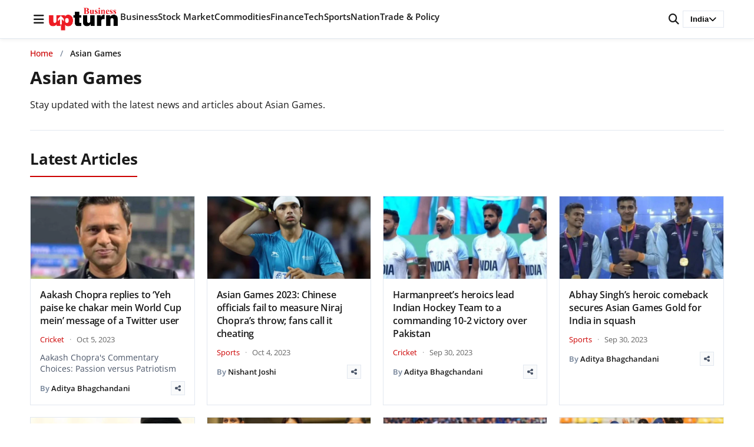

--- FILE ---
content_type: text/html; charset=UTF-8
request_url: https://www.businessupturn.com/news/topic/asian-games/
body_size: 84723
content:
<!DOCTYPE html>
<html lang="en-US">
<head>
<meta charset="UTF-8">
<meta name="viewport" content="width=device-width, initial-scale=1.0">
<title>Asian Games | Business Upturn</title>
<meta name='robots' content='max-image-preview:large' />
<style>
:root { --brand-primary: #cc0000; --text-primary: #1a1a1a; }
body { margin: 0; font-family: 'Open Sans', sans-serif; }
.site-header { position: fixed; top: 0; width: 100%; background: #fff; }
</style>
<!-- Google Analytics -->
<script data-wpfc-render="false">(function(){let events=["mousemove", "wheel", "scroll", "touchstart", "touchmove"];let fired = false;events.forEach(function(event){window.addEventListener(event, function(){if(fired === false){fired = true;setTimeout(function(){ (function(d,s){var f=d.getElementsByTagName(s)[0];j=d.createElement(s);j.setAttribute('src', 'https://www.googletagmanager.com/gtag/js?id=G-47QZGL68W5');f.parentNode.insertBefore(j,f);})(document,'script'); }, 100);}},{once: true});});})();</script>
<script>
window.dataLayer = window.dataLayer || [];
function gtag(){dataLayer.push(arguments);}
gtag('js', new Date());
gtag('config', 'G-47QZGL68W5');
</script>
<!-- End Google Analytics -->
<!-- BU Lite SEO Meta Tags -->
<meta name="description" content="" />
<meta property="og:title" content="Asian Games - Business Upturn" />
<meta property="og:description" content="" />
<meta property="og:type" content="website" />
<meta property="og:url" content="https://www.businessupturn.com" />
<meta property="og:site_name" content="Business Upturn" />
<meta property="og:image" content="https://www.businessupturn.com/wp-content/uploads/2019/09/feature-image-for-business-upturn-min.jpg" />
<meta property="og:image:width" content="1200" />
<meta property="og:image:height" content="630" />
<meta property="og:locale" content="en_US" />
<meta name="twitter:card" content="summary_large_image" />
<meta name="twitter:title" content="Asian Games - Business Upturn" />
<meta name="twitter:description" content="" />
<meta name="twitter:image" content="https://www.businessupturn.com/wp-content/uploads/2019/09/feature-image-for-business-upturn-min.jpg" />
<link rel="apple-touch-icon" sizes="180x180" href="https://www.businessupturn.com/wp-content/uploads/2023/07/favicon.webp">
<link rel="apple-touch-icon-precomposed" sizes="180x180" href="https://www.businessupturn.com/wp-content/uploads/2023/07/favicon.webp">
<link rel='dns-prefetch' href='//cdnjs.cloudflare.com' />
<link href='https://fonts.googleapis.com' crossorigin rel='preconnect' />
<link href='https://fonts.gstatic.com' crossorigin rel='preconnect' />
<link rel='preconnect' href='https://images.businessupturn.com' />
<link rel='preconnect' href='https://cdnjs.cloudflare.com' />
<link rel="alternate" type="application/rss+xml" title="Business Upturn &raquo; Feed" href="https://www.businessupturn.com/feed/" />
<link rel="alternate" type="application/rss+xml" title="Business Upturn &raquo; Comments Feed" href="https://www.businessupturn.com/comments/feed/" />
<link rel="alternate" type="application/rss+xml" title="Business Upturn &raquo; Asian Games Tag Feed" href="https://www.businessupturn.com/news/topic/asian-games/feed/" />
<style id='wp-img-auto-sizes-contain-inline-css'>
img:is([sizes=auto i],[sizes^="auto," i]){contain-intrinsic-size:3000px 1500px}
/*# sourceURL=wp-img-auto-sizes-contain-inline-css */
</style>
<style id='wp-block-library-inline-css'>
:root{--wp-block-synced-color:#7a00df;--wp-block-synced-color--rgb:122,0,223;--wp-bound-block-color:var(--wp-block-synced-color);--wp-editor-canvas-background:#ddd;--wp-admin-theme-color:#007cba;--wp-admin-theme-color--rgb:0,124,186;--wp-admin-theme-color-darker-10:#006ba1;--wp-admin-theme-color-darker-10--rgb:0,107,160.5;--wp-admin-theme-color-darker-20:#005a87;--wp-admin-theme-color-darker-20--rgb:0,90,135;--wp-admin-border-width-focus:2px}@media (min-resolution:192dpi){:root{--wp-admin-border-width-focus:1.5px}}.wp-element-button{cursor:pointer}:root .has-very-light-gray-background-color{background-color:#eee}:root .has-very-dark-gray-background-color{background-color:#313131}:root .has-very-light-gray-color{color:#eee}:root .has-very-dark-gray-color{color:#313131}:root .has-vivid-green-cyan-to-vivid-cyan-blue-gradient-background{background:linear-gradient(135deg,#00d084,#0693e3)}:root .has-purple-crush-gradient-background{background:linear-gradient(135deg,#34e2e4,#4721fb 50%,#ab1dfe)}:root .has-hazy-dawn-gradient-background{background:linear-gradient(135deg,#faaca8,#dad0ec)}:root .has-subdued-olive-gradient-background{background:linear-gradient(135deg,#fafae1,#67a671)}:root .has-atomic-cream-gradient-background{background:linear-gradient(135deg,#fdd79a,#004a59)}:root .has-nightshade-gradient-background{background:linear-gradient(135deg,#330968,#31cdcf)}:root .has-midnight-gradient-background{background:linear-gradient(135deg,#020381,#2874fc)}:root{--wp--preset--font-size--normal:16px;--wp--preset--font-size--huge:42px}.has-regular-font-size{font-size:1em}.has-larger-font-size{font-size:2.625em}.has-normal-font-size{font-size:var(--wp--preset--font-size--normal)}.has-huge-font-size{font-size:var(--wp--preset--font-size--huge)}.has-text-align-center{text-align:center}.has-text-align-left{text-align:left}.has-text-align-right{text-align:right}.has-fit-text{white-space:nowrap!important}#end-resizable-editor-section{display:none}.aligncenter{clear:both}.items-justified-left{justify-content:flex-start}.items-justified-center{justify-content:center}.items-justified-right{justify-content:flex-end}.items-justified-space-between{justify-content:space-between}.screen-reader-text{border:0;clip-path:inset(50%);height:1px;margin:-1px;overflow:hidden;padding:0;position:absolute;width:1px;word-wrap:normal!important}.screen-reader-text:focus{background-color:#ddd;clip-path:none;color:#444;display:block;font-size:1em;height:auto;left:5px;line-height:normal;padding:15px 23px 14px;text-decoration:none;top:5px;width:auto;z-index:100000}html :where(.has-border-color){border-style:solid}html :where([style*=border-top-color]){border-top-style:solid}html :where([style*=border-right-color]){border-right-style:solid}html :where([style*=border-bottom-color]){border-bottom-style:solid}html :where([style*=border-left-color]){border-left-style:solid}html :where([style*=border-width]){border-style:solid}html :where([style*=border-top-width]){border-top-style:solid}html :where([style*=border-right-width]){border-right-style:solid}html :where([style*=border-bottom-width]){border-bottom-style:solid}html :where([style*=border-left-width]){border-left-style:solid}html :where(img[class*=wp-image-]){height:auto;max-width:100%}:where(figure){margin:0 0 1em}html :where(.is-position-sticky){--wp-admin--admin-bar--position-offset:var(--wp-admin--admin-bar--height,0px)}@media screen and (max-width:600px){html :where(.is-position-sticky){--wp-admin--admin-bar--position-offset:0px}}
/*# sourceURL=wp-block-library-inline-css */
</style><style id='global-styles-inline-css'>
:root{--wp--preset--aspect-ratio--square: 1;--wp--preset--aspect-ratio--4-3: 4/3;--wp--preset--aspect-ratio--3-4: 3/4;--wp--preset--aspect-ratio--3-2: 3/2;--wp--preset--aspect-ratio--2-3: 2/3;--wp--preset--aspect-ratio--16-9: 16/9;--wp--preset--aspect-ratio--9-16: 9/16;--wp--preset--color--black: #000000;--wp--preset--color--cyan-bluish-gray: #abb8c3;--wp--preset--color--white: #ffffff;--wp--preset--color--pale-pink: #f78da7;--wp--preset--color--vivid-red: #cf2e2e;--wp--preset--color--luminous-vivid-orange: #ff6900;--wp--preset--color--luminous-vivid-amber: #fcb900;--wp--preset--color--light-green-cyan: #7bdcb5;--wp--preset--color--vivid-green-cyan: #00d084;--wp--preset--color--pale-cyan-blue: #8ed1fc;--wp--preset--color--vivid-cyan-blue: #0693e3;--wp--preset--color--vivid-purple: #9b51e0;--wp--preset--gradient--vivid-cyan-blue-to-vivid-purple: linear-gradient(135deg,rgb(6,147,227) 0%,rgb(155,81,224) 100%);--wp--preset--gradient--light-green-cyan-to-vivid-green-cyan: linear-gradient(135deg,rgb(122,220,180) 0%,rgb(0,208,130) 100%);--wp--preset--gradient--luminous-vivid-amber-to-luminous-vivid-orange: linear-gradient(135deg,rgb(252,185,0) 0%,rgb(255,105,0) 100%);--wp--preset--gradient--luminous-vivid-orange-to-vivid-red: linear-gradient(135deg,rgb(255,105,0) 0%,rgb(207,46,46) 100%);--wp--preset--gradient--very-light-gray-to-cyan-bluish-gray: linear-gradient(135deg,rgb(238,238,238) 0%,rgb(169,184,195) 100%);--wp--preset--gradient--cool-to-warm-spectrum: linear-gradient(135deg,rgb(74,234,220) 0%,rgb(151,120,209) 20%,rgb(207,42,186) 40%,rgb(238,44,130) 60%,rgb(251,105,98) 80%,rgb(254,248,76) 100%);--wp--preset--gradient--blush-light-purple: linear-gradient(135deg,rgb(255,206,236) 0%,rgb(152,150,240) 100%);--wp--preset--gradient--blush-bordeaux: linear-gradient(135deg,rgb(254,205,165) 0%,rgb(254,45,45) 50%,rgb(107,0,62) 100%);--wp--preset--gradient--luminous-dusk: linear-gradient(135deg,rgb(255,203,112) 0%,rgb(199,81,192) 50%,rgb(65,88,208) 100%);--wp--preset--gradient--pale-ocean: linear-gradient(135deg,rgb(255,245,203) 0%,rgb(182,227,212) 50%,rgb(51,167,181) 100%);--wp--preset--gradient--electric-grass: linear-gradient(135deg,rgb(202,248,128) 0%,rgb(113,206,126) 100%);--wp--preset--gradient--midnight: linear-gradient(135deg,rgb(2,3,129) 0%,rgb(40,116,252) 100%);--wp--preset--font-size--small: 13px;--wp--preset--font-size--medium: 20px;--wp--preset--font-size--large: 36px;--wp--preset--font-size--x-large: 42px;--wp--preset--spacing--20: 0.44rem;--wp--preset--spacing--30: 0.67rem;--wp--preset--spacing--40: 1rem;--wp--preset--spacing--50: 1.5rem;--wp--preset--spacing--60: 2.25rem;--wp--preset--spacing--70: 3.38rem;--wp--preset--spacing--80: 5.06rem;--wp--preset--shadow--natural: 6px 6px 9px rgba(0, 0, 0, 0.2);--wp--preset--shadow--deep: 12px 12px 50px rgba(0, 0, 0, 0.4);--wp--preset--shadow--sharp: 6px 6px 0px rgba(0, 0, 0, 0.2);--wp--preset--shadow--outlined: 6px 6px 0px -3px rgb(255, 255, 255), 6px 6px rgb(0, 0, 0);--wp--preset--shadow--crisp: 6px 6px 0px rgb(0, 0, 0);}:where(.is-layout-flex){gap: 0.5em;}:where(.is-layout-grid){gap: 0.5em;}body .is-layout-flex{display: flex;}.is-layout-flex{flex-wrap: wrap;align-items: center;}.is-layout-flex > :is(*, div){margin: 0;}body .is-layout-grid{display: grid;}.is-layout-grid > :is(*, div){margin: 0;}:where(.wp-block-columns.is-layout-flex){gap: 2em;}:where(.wp-block-columns.is-layout-grid){gap: 2em;}:where(.wp-block-post-template.is-layout-flex){gap: 1.25em;}:where(.wp-block-post-template.is-layout-grid){gap: 1.25em;}.has-black-color{color: var(--wp--preset--color--black) !important;}.has-cyan-bluish-gray-color{color: var(--wp--preset--color--cyan-bluish-gray) !important;}.has-white-color{color: var(--wp--preset--color--white) !important;}.has-pale-pink-color{color: var(--wp--preset--color--pale-pink) !important;}.has-vivid-red-color{color: var(--wp--preset--color--vivid-red) !important;}.has-luminous-vivid-orange-color{color: var(--wp--preset--color--luminous-vivid-orange) !important;}.has-luminous-vivid-amber-color{color: var(--wp--preset--color--luminous-vivid-amber) !important;}.has-light-green-cyan-color{color: var(--wp--preset--color--light-green-cyan) !important;}.has-vivid-green-cyan-color{color: var(--wp--preset--color--vivid-green-cyan) !important;}.has-pale-cyan-blue-color{color: var(--wp--preset--color--pale-cyan-blue) !important;}.has-vivid-cyan-blue-color{color: var(--wp--preset--color--vivid-cyan-blue) !important;}.has-vivid-purple-color{color: var(--wp--preset--color--vivid-purple) !important;}.has-black-background-color{background-color: var(--wp--preset--color--black) !important;}.has-cyan-bluish-gray-background-color{background-color: var(--wp--preset--color--cyan-bluish-gray) !important;}.has-white-background-color{background-color: var(--wp--preset--color--white) !important;}.has-pale-pink-background-color{background-color: var(--wp--preset--color--pale-pink) !important;}.has-vivid-red-background-color{background-color: var(--wp--preset--color--vivid-red) !important;}.has-luminous-vivid-orange-background-color{background-color: var(--wp--preset--color--luminous-vivid-orange) !important;}.has-luminous-vivid-amber-background-color{background-color: var(--wp--preset--color--luminous-vivid-amber) !important;}.has-light-green-cyan-background-color{background-color: var(--wp--preset--color--light-green-cyan) !important;}.has-vivid-green-cyan-background-color{background-color: var(--wp--preset--color--vivid-green-cyan) !important;}.has-pale-cyan-blue-background-color{background-color: var(--wp--preset--color--pale-cyan-blue) !important;}.has-vivid-cyan-blue-background-color{background-color: var(--wp--preset--color--vivid-cyan-blue) !important;}.has-vivid-purple-background-color{background-color: var(--wp--preset--color--vivid-purple) !important;}.has-black-border-color{border-color: var(--wp--preset--color--black) !important;}.has-cyan-bluish-gray-border-color{border-color: var(--wp--preset--color--cyan-bluish-gray) !important;}.has-white-border-color{border-color: var(--wp--preset--color--white) !important;}.has-pale-pink-border-color{border-color: var(--wp--preset--color--pale-pink) !important;}.has-vivid-red-border-color{border-color: var(--wp--preset--color--vivid-red) !important;}.has-luminous-vivid-orange-border-color{border-color: var(--wp--preset--color--luminous-vivid-orange) !important;}.has-luminous-vivid-amber-border-color{border-color: var(--wp--preset--color--luminous-vivid-amber) !important;}.has-light-green-cyan-border-color{border-color: var(--wp--preset--color--light-green-cyan) !important;}.has-vivid-green-cyan-border-color{border-color: var(--wp--preset--color--vivid-green-cyan) !important;}.has-pale-cyan-blue-border-color{border-color: var(--wp--preset--color--pale-cyan-blue) !important;}.has-vivid-cyan-blue-border-color{border-color: var(--wp--preset--color--vivid-cyan-blue) !important;}.has-vivid-purple-border-color{border-color: var(--wp--preset--color--vivid-purple) !important;}.has-vivid-cyan-blue-to-vivid-purple-gradient-background{background: var(--wp--preset--gradient--vivid-cyan-blue-to-vivid-purple) !important;}.has-light-green-cyan-to-vivid-green-cyan-gradient-background{background: var(--wp--preset--gradient--light-green-cyan-to-vivid-green-cyan) !important;}.has-luminous-vivid-amber-to-luminous-vivid-orange-gradient-background{background: var(--wp--preset--gradient--luminous-vivid-amber-to-luminous-vivid-orange) !important;}.has-luminous-vivid-orange-to-vivid-red-gradient-background{background: var(--wp--preset--gradient--luminous-vivid-orange-to-vivid-red) !important;}.has-very-light-gray-to-cyan-bluish-gray-gradient-background{background: var(--wp--preset--gradient--very-light-gray-to-cyan-bluish-gray) !important;}.has-cool-to-warm-spectrum-gradient-background{background: var(--wp--preset--gradient--cool-to-warm-spectrum) !important;}.has-blush-light-purple-gradient-background{background: var(--wp--preset--gradient--blush-light-purple) !important;}.has-blush-bordeaux-gradient-background{background: var(--wp--preset--gradient--blush-bordeaux) !important;}.has-luminous-dusk-gradient-background{background: var(--wp--preset--gradient--luminous-dusk) !important;}.has-pale-ocean-gradient-background{background: var(--wp--preset--gradient--pale-ocean) !important;}.has-electric-grass-gradient-background{background: var(--wp--preset--gradient--electric-grass) !important;}.has-midnight-gradient-background{background: var(--wp--preset--gradient--midnight) !important;}.has-small-font-size{font-size: var(--wp--preset--font-size--small) !important;}.has-medium-font-size{font-size: var(--wp--preset--font-size--medium) !important;}.has-large-font-size{font-size: var(--wp--preset--font-size--large) !important;}.has-x-large-font-size{font-size: var(--wp--preset--font-size--x-large) !important;}
/*# sourceURL=global-styles-inline-css */
</style>
<style id='classic-theme-styles-inline-css'>
/*! This file is auto-generated */
.wp-block-button__link{color:#fff;background-color:#32373c;border-radius:9999px;box-shadow:none;text-decoration:none;padding:calc(.667em + 2px) calc(1.333em + 2px);font-size:1.125em}.wp-block-file__button{background:#32373c;color:#fff;text-decoration:none}
/*# sourceURL=/wp-includes/css/classic-themes.min.css */
</style>
<!-- <link rel='stylesheet' id='research-dashboard-styles-css' href='https://www.businessupturn.com/wp-content/plugins/research-dashboard/assets/css/styles.css?ver=1.0.0' media='all' /> -->
<!-- <link rel='stylesheet' id='wpc-frontend-css' href='https://www.businessupturn.com/wp-content/plugins/writer-payout-calculator-pro/assets/css/frontend.css?ver=4.2.0' media='all' /> -->
<!-- <link rel='stylesheet' id='bu-lite-fonts-css' href='https://www.businessupturn.com/wp-content/themes/bu-lite/css/fonts.css?ver=1.0.0' media='all' /> -->
<style>.rd-wrap{margin:20px 0;}
.rd-wrap h1{margin-bottom:20px;font-size:24px;font-weight:600;}
.rd-grid{display:grid;gap:20px;}
.rd-grid-2{grid-template-columns:repeat(2, 1fr);}
.rd-grid-3{grid-template-columns:repeat(3, 1fr);}
.rd-grid-5{grid-template-columns:repeat(5, 1fr);}
@media(max-width:1600px){
.rd-grid-5{grid-template-columns:repeat(3, 1fr);}
}
@media(max-width:1400px){
.rd-grid-3{grid-template-columns:repeat(2, 1fr);}
}
@media(max-width:1100px){
.rd-grid-5{grid-template-columns:repeat(2, 1fr);}
}
@media(max-width:1000px){
.rd-grid-2{grid-template-columns:1fr;}
}
@media(max-width:900px){
.rd-grid-3{grid-template-columns:1fr;}
}
@media(max-width:700px){
.rd-grid-5{grid-template-columns:1fr;}
} .rd-card{background:#fff;border:1px solid #ddd;border-radius:8px;overflow:hidden;box-shadow:0 1px 3px rgba(0, 0, 0, 0.1);}
.rd-card-title{background:#f8f9fa;padding:15px 20px;font-size:16px;font-weight:600;border-bottom:1px solid #ddd;color:#333;}
.rd-card-body{padding:15px;max-height:600px;overflow-y:auto;}
.feed-item{margin-bottom:14px;padding:12px;border-radius:6px;background:#fff;border:1px solid #eee;line-height:1.4;transition:all 0.2s ease;}
.feed-item:hover{border-color:#0073aa;box-shadow:0 2px 4px rgba(0, 115, 170, 0.1);}
.feed-item:last-child{margin-bottom:0;}
.feed-item.fresh-green{background:#d1fae5;border-color:#a7f3d0;}
.feed-item.fresh-blue{background:#dbeafe;border-color:#bfdbfe;}
.feed-title{font-size:16px;font-weight:700;color:#d97706;margin-bottom:6px;line-height:1.4;}
.feed-meta{display:flex;justify-content:space-between;align-items:center;margin-top:4px;font-size:13px;color:#555;}
.feed-item .related{margin-top:8px;font-size:13px;}
.feed-item .related a{display:block;font-weight:normal;color:#2563eb;text-decoration:none;margin-bottom:4px;line-height:1.4;}
.feed-item .related a:hover{text-decoration:underline;color:#1d4ed8;}
.feed-item a{font-size:15px;font-weight:600;color:#0073aa;text-decoration:none;line-height:1.5;}
.feed-item a:hover{text-decoration:underline;color:#005177;}
.feed-item .desc{margin-top:4px;font-size:14px;color:#444;line-height:1.5;}
.feed-item .date{margin-top:4px;font-size:13px;color:#777;}
.rd-card-body p{margin:0;padding:20px;text-align:center;color:#666;}
.rd-card-body::-webkit-scrollbar{width:8px;}
.rd-card-body::-webkit-scrollbar-track{background:#f1f1f1;border-radius:4px;}
.rd-card-body::-webkit-scrollbar-thumb{background:#888;border-radius:4px;}
.rd-card-body::-webkit-scrollbar-thumb:hover{background:#555;}
.rd-loading{text-align:center;padding:40px;color:#666;}
.rd-loading::before{content:'';display:inline-block;width:20px;height:20px;border:3px solid #f3f3f3;border-top:3px solid #0073aa;border-radius:50%;animation:spin 1s linear infinite;margin-right:10px;vertical-align:middle;}
@keyframes spin {
0% { transform: rotate(0deg); }
100% { transform: rotate(360deg); }
}.wpc-dashboard{max-width:900px;margin:0 auto;font-family:-apple-system, BlinkMacSystemFont, "Segoe UI", Roboto, sans-serif;}
.wpc-dashboard-header{margin-bottom:25px;}
.wpc-dashboard-header h2{margin:0 0 5px;color:#333;}
.wpc-dashboard-header p{margin:0;color:#666;}
.wpc-dashboard-summary{display:grid;grid-template-columns:repeat(3, 1fr);gap:15px;margin-bottom:25px;}
.wpc-summary-card{padding:20px;border-radius:10px;text-align:center;color:#fff;}
.wpc-card-total{background:linear-gradient(135deg, #667eea 0%, #764ba2 100%);}
.wpc-card-paid{background:linear-gradient(135deg, #11998e 0%, #38ef7d 100%);}
.wpc-card-due{background:linear-gradient(135deg, #eb3349 0%, #f45c43 100%);}
.wpc-card-amount{display:block;font-size:28px;font-weight:bold;margin-bottom:5px;}
.wpc-card-label{display:block;font-size:14px;opacity:0.9;}
.wpc-current-job{background:#f8f9fa;padding:20px;border-radius:10px;margin-bottom:25px;border-left:4px solid #0073aa;}
.wpc-current-job h3{margin:0 0 15px;color:#333;}
.wpc-job-details p{margin:8px 0;color:#555;}
.wpc-bonus-info{color:#28a745 !important;font-weight:500;}
.wpc-payout-history{background:#fff;padding:20px;border-radius:10px;box-shadow:0 2px 10px rgba(0,0,0,0.05);}
.wpc-payout-history h3{margin:0 0 20px;color:#333;}
.wpc-payouts-list{display:flex;flex-direction:column;gap:10px;}
.wpc-payout-item{display:grid;grid-template-columns:100px 1fr 120px 80px;align-items:center;padding:15px;background:#f8f9fa;border-radius:8px;gap:15px;}
.wpc-payout-item.paid{border-left:4px solid #28a745;}
.wpc-payout-item.due{border-left:4px solid #dc3545;}
.wpc-payout-month{font-weight:bold;color:#333;}
.wpc-payout-details{color:#666;}
.wpc-target-met{color:#28a745;font-size:12px;margin-left:5px;}
.wpc-payout-amount{font-size:18px;font-weight:bold;color:#333;text-align:right;}
.wpc-payout-status{text-align:center;}
.wpc-status-paid{background:#d4edda;color:#155724;padding:5px 10px;border-radius:15px;font-size:12px;font-weight:500;}
.wpc-status-due{background:#f8d7da;color:#721c24;padding:5px 10px;border-radius:15px;font-size:12px;font-weight:500;}
.wpc-status-other{background:#e2e3e5;color:#383d41;padding:5px 10px;border-radius:15px;font-size:12px;}
.wpc-no-data{text-align:center;color:#999;padding:30px;}
.wpc-login-notice{text-align:center;padding:30px;background:#fff3cd;border-radius:8px;color:#856404;}
@media(max-width:768px){
.wpc-dashboard-summary {
grid-template-columns: 1fr;
}
.wpc-payout-item {
grid-template-columns: 1fr 1fr;
gap: 10px;
}
.wpc-payout-details {
grid-column: span 2;
}
}@font-face{font-family:'Open Sans';font-style:normal;font-weight:400;font-display:swap;src:url(//www.businessupturn.com/wp-content/themes/bu-lite/fonts/open-sans-v44-latin-regular.woff2) format('woff2');}
@font-face{font-family:'Open Sans';font-style:normal;font-weight:500;font-display:swap;src:url(//www.businessupturn.com/wp-content/themes/bu-lite/fonts/open-sans-v44-latin-500.woff2) format('woff2');}
@font-face{font-family:'Open Sans';font-style:normal;font-weight:600;font-display:swap;src:url(//www.businessupturn.com/wp-content/themes/bu-lite/fonts/open-sans-v44-latin-600.woff2) format('woff2');}
@font-face{font-family:'Open Sans';font-style:normal;font-weight:700;font-display:swap;src:url(//www.businessupturn.com/wp-content/themes/bu-lite/fonts/open-sans-v44-latin-700.woff2) format('woff2');}
@font-face{font-family:'Open Sans';font-style:normal;font-weight:800;font-display:swap;src:url(//www.businessupturn.com/wp-content/themes/bu-lite/fonts/open-sans-v44-latin-800.woff2) format('woff2');}
@font-face {
font-family: 'Open Sans';
font-style: italic;
font-weight: 400;
font-display: swap;
src: url(//www.businessupturn.com/wp-content/themes/bu-lite/fonts/open-sans-v44-latin-italic.woff2) format('woff2');
}</style>
<link rel='preload' as='style' onload="this.onload=null;this.rel='stylesheet'" id='font-awesome-css' href='https://cdnjs.cloudflare.com/ajax/libs/font-awesome/6.5.0/css/all.min.css?ver=6.5.0' media='all' />
<noscript><link rel="stylesheet" href="https://cdnjs.cloudflare.com/ajax/libs/font-awesome/6.5.0/css/all.min.css"></noscript><!-- <link rel='stylesheet' id='bu-lite-style-css' href='https://www.businessupturn.com/wp-content/themes/bu-lite/style.css?ver=1.0.0' media='all' /> -->
<!-- <link rel='stylesheet' id='bu-lite-main-css' href='https://www.businessupturn.com/wp-content/themes/bu-lite/css/main.css?ver=1.0.0' media='all' /> -->
<!-- <link rel='stylesheet' id='bu-lite-sections-css' href='https://www.businessupturn.com/wp-content/themes/bu-lite/css/sections.css?ver=1.0.0' media='all' /> -->
<!-- <link rel='stylesheet' id='bu-lite-archive-css' href='https://www.businessupturn.com/wp-content/themes/bu-lite/css/archive.css?ver=1.0.0' media='all' /> -->
<link rel="stylesheet" type="text/css" href="//www.businessupturn.com/wp-content/cache/wpfc-minified/6juw3jma/5qctb.css" media="all"/>
<link rel="https://api.w.org/" href="https://www.businessupturn.com/wp-json/" /><link rel="alternate" title="JSON" type="application/json" href="https://www.businessupturn.com/wp-json/wp/v2/tags/8636" /><link rel="EditURI" type="application/rsd+xml" title="RSD" href="https://www.businessupturn.com/xmlrpc.php?rsd" />
<meta name="generator" content="WordPress 6.9" />
<link rel="icon" type="image/png" href="https://www.businessupturn.com/wp-content/uploads/2023/07/favicon.jpg">
<link rel="apple-touch-icon" href="https://www.businessupturn.com/wp-content/uploads/2023/07/favicon.jpg">
<script type="application/ld+json">{"@context":"https:\/\/schema.org","@type":"BreadcrumbList","itemListElement":[{"@type":"ListItem","position":1,"name":"Home","item":"https:\/\/www.businessupturn.com"},{"@type":"ListItem","position":2,"name":"Asian Games","item":"https:\/\/www.businessupturn.com\/news\/topic\/asian-games\/"}]}</script>
<link rel="icon" href="https://www.businessupturn.com/wp-content/uploads/2023/07/favicon-150x150.webp" sizes="32x32" />
<link rel="icon" href="https://www.businessupturn.com/wp-content/uploads/2023/07/favicon.webp" sizes="192x192" />
<link rel="apple-touch-icon" href="https://www.businessupturn.com/wp-content/uploads/2023/07/favicon.webp" />
<meta name="msapplication-TileImage" content="https://www.businessupturn.com/wp-content/uploads/2023/07/favicon.webp" />
<script data-wpfc-render="false">var Wpfcll={s:[],osl:0,scroll:false,i:function(){Wpfcll.ss();window.addEventListener('load',function(){let observer=new MutationObserver(mutationRecords=>{Wpfcll.osl=Wpfcll.s.length;Wpfcll.ss();if(Wpfcll.s.length > Wpfcll.osl){Wpfcll.ls(false);}});observer.observe(document.getElementsByTagName("html")[0],{childList:true,attributes:true,subtree:true,attributeFilter:["src"],attributeOldValue:false,characterDataOldValue:false});Wpfcll.ls(true);});window.addEventListener('scroll',function(){Wpfcll.scroll=true;Wpfcll.ls(false);});window.addEventListener('resize',function(){Wpfcll.scroll=true;Wpfcll.ls(false);});window.addEventListener('click',function(){Wpfcll.scroll=true;Wpfcll.ls(false);});},c:function(e,pageload){var w=document.documentElement.clientHeight || body.clientHeight;var n=0;if(pageload){n=0;}else{n=(w > 800) ? 800:200;n=Wpfcll.scroll ? 800:n;}var er=e.getBoundingClientRect();var t=0;var p=e.parentNode ? e.parentNode:false;if(typeof p.getBoundingClientRect=="undefined"){var pr=false;}else{var pr=p.getBoundingClientRect();}if(er.x==0 && er.y==0){for(var i=0;i < 10;i++){if(p){if(pr.x==0 && pr.y==0){if(p.parentNode){p=p.parentNode;}if(typeof p.getBoundingClientRect=="undefined"){pr=false;}else{pr=p.getBoundingClientRect();}}else{t=pr.top;break;}}};}else{t=er.top;}if(w - t+n > 0){return true;}return false;},r:function(e,pageload){var s=this;var oc,ot;try{oc=e.getAttribute("data-wpfc-original-src");ot=e.getAttribute("data-wpfc-original-srcset");originalsizes=e.getAttribute("data-wpfc-original-sizes");if(s.c(e,pageload)){if(oc || ot){if(e.tagName=="DIV" || e.tagName=="A" || e.tagName=="SPAN"){e.style.backgroundImage="url("+oc+")";e.removeAttribute("data-wpfc-original-src");e.removeAttribute("data-wpfc-original-srcset");e.removeAttribute("onload");}else{if(oc){e.setAttribute('src',oc);}if(ot){e.setAttribute('srcset',ot);}if(originalsizes){e.setAttribute('sizes',originalsizes);}if(e.getAttribute("alt") && e.getAttribute("alt")=="blank"){e.removeAttribute("alt");}e.removeAttribute("data-wpfc-original-src");e.removeAttribute("data-wpfc-original-srcset");e.removeAttribute("data-wpfc-original-sizes");e.removeAttribute("onload");if(e.tagName=="IFRAME"){var y="https://www.youtube.com/embed/";if(navigator.userAgent.match(/\sEdge?\/\d/i)){e.setAttribute('src',e.getAttribute("src").replace(/.+\/templates\/youtube\.html\#/,y));}e.onload=function(){if(typeof window.jQuery !="undefined"){if(jQuery.fn.fitVids){jQuery(e).parent().fitVids({customSelector:"iframe[src]"});}}var s=e.getAttribute("src").match(/templates\/youtube\.html\#(.+)/);if(s){try{var i=e.contentDocument || e.contentWindow;if(i.location.href=="about:blank"){e.setAttribute('src',y+s[1]);}}catch(err){e.setAttribute('src',y+s[1]);}}}}}}else{if(e.tagName=="NOSCRIPT"){if(typeof window.jQuery !="undefined"){if(jQuery(e).attr("data-type")=="wpfc"){e.removeAttribute("data-type");jQuery(e).after(jQuery(e).text());}}}}}}catch(error){console.log(error);console.log("==>",e);}},ss:function(){var i=Array.prototype.slice.call(document.getElementsByTagName("img"));var f=Array.prototype.slice.call(document.getElementsByTagName("iframe"));var d=Array.prototype.slice.call(document.getElementsByTagName("div"));var a=Array.prototype.slice.call(document.getElementsByTagName("a"));var s=Array.prototype.slice.call(document.getElementsByTagName("span"));var n=Array.prototype.slice.call(document.getElementsByTagName("noscript"));this.s=i.concat(f).concat(d).concat(a).concat(s).concat(n);},ls:function(pageload){var s=this;[].forEach.call(s.s,function(e,index){s.r(e,pageload);});}};document.addEventListener('DOMContentLoaded',function(){wpfci();});function wpfci(){Wpfcll.i();}</script>
</head>
<body class="archive tag tag-asian-games tag-8636 wp-embed-responsive wp-theme-bu-lite">
<header class="site-header">
<div class="header-container">
<div class="header-left">
<span id="menu-toggle" class="hamburger">
<i class="fa-solid fa-bars"></i>
</span>
<div class="logo">
<a href="https://www.businessupturn.com/">
<img src="https://www.businessupturn.com/wp-content/uploads/2025/12/bu-logo-2.png" alt="Business Upturn">
</a>
</div>
<!-- Voice Search Icon - Mobile (next to logo) -->
<button id="voiceSearchMobile" class="voice-search-icon voice-mobile" aria-label="Voice Search" title="Voice Search">
<i class="fa-solid fa-microphone"></i>
</button>
<nav class="main-nav" aria-label="Primary">
<ul id="menu-primary" class=""><li id="menu-item-643081" class="menu-item menu-item-type-taxonomy menu-item-object-category menu-item-643081"><a href="https://www.businessupturn.com/category/business/">Business</a></li>
<li id="menu-item-643083" class="menu-item menu-item-type-taxonomy menu-item-object-category menu-item-643083"><a href="https://www.businessupturn.com/category/finance/stock-market/">Stock Market</a></li>
<li id="menu-item-678440" class="menu-item menu-item-type-taxonomy menu-item-object-category menu-item-678440"><a href="https://www.businessupturn.com/category/sectors/commodities/">Commodities</a></li>
<li id="menu-item-643082" class="menu-item menu-item-type-taxonomy menu-item-object-category menu-item-643082"><a href="https://www.businessupturn.com/category/finance/">Finance</a></li>
<li id="menu-item-643085" class="menu-item menu-item-type-taxonomy menu-item-object-category menu-item-643085"><a href="https://www.businessupturn.com/category/technology/">Tech</a></li>
<li id="menu-item-643086" class="menu-item menu-item-type-taxonomy menu-item-object-category menu-item-643086"><a href="https://www.businessupturn.com/category/sports/">Sports</a></li>
<li id="menu-item-643087" class="menu-item menu-item-type-taxonomy menu-item-object-category menu-item-643087"><a href="https://www.businessupturn.com/category/nation/">Nation</a></li>
<li id="menu-item-678422" class="menu-item menu-item-type-custom menu-item-object-custom menu-item-678422"><a href="https://www.businessupturn.com/trade-policy/">Trade & Policy</a></li>
</ul>      </nav>
</div>
<div class="header-right">
<!-- Voice Search Icon - Desktop (before search icon) -->
<button id="voiceSearchDesktop" class="voice-search-icon voice-desktop" aria-label="Voice Search" title="Voice Search">
<i class="fa-solid fa-microphone"></i>
</button>
<button id="searchToggle" class="search-toggle" aria-label="Search">
<i class="fa-solid fa-magnifying-glass"></i>
</button>
<!-- Region / Portal dropdown -->
<div class="portal-select">
<button id="portalToggle" class="portal-btn" aria-expanded="false" aria-haspopup="true">
India 
<i class="fa-solid fa-chevron-down" aria-hidden="true"></i>
</button>
<ul id="portalMenu" class="portal-menu" role="menu" aria-label="Choose region">
<li role="none">
<a role="menuitem" href="https://www.businessupturn.com/usa/">
United States                </a>
</li>
<li role="none">
<a role="menuitem" href="https://www.businessupturn.com/asia/">
Asia                </a>
</li>
</ul>
</div>
</div>
</div>
</header>
<!-- Search Overlay -->
<div id="searchOverlay" class="search-overlay">
<div class="search-overlay-content">
<button id="searchClose" class="search-close" aria-label="Close search">
<i class="fa-solid fa-times"></i>
</button>
<form class="search-form" action="https://www.businessupturn.com/" method="GET" role="search">
<input type="search" name="s" placeholder="Search articles, topics, authors..." required>
<button type="submit">
<i class="fa-solid fa-magnifying-glass"></i> Search
</button>
</form>
</div>
</div>
<!-- Mega Menu -->
<div id="megaMenu" class="mega-menu">
<!-- Mega Menu Header with Logo and Close Button -->
<div class="mega-menu-header">
<div class="logo">
<a href="https://www.businessupturn.com/">
<img src="https://www.businessupturn.com/wp-content/uploads/2025/12/bu-logo-2.png" alt="Business Upturn">
</a>
</div>
<button id="megaMenuClose" class="mega-menu-close" aria-label="Close menu">
<i class="fa-solid fa-times"></i>
</button>
</div>
<!-- Mega Menu Content -->
<div class="header-container">
<!-- Search Bar inside mega menu -->
<form class="mega-search" role="search" action="https://www.businessupturn.com/" method="GET">
<input type="search" name="s" placeholder="Search..." aria-label="Search">
<button type="submit"><i class="fa-solid fa-magnifying-glass"></i></button>
</form>
<!-- Categories / Mega Menu Navigation -->
<div class="columns">
<div><h4>Business</h4><ul><li><a href="https://www.businessupturn.com/category/business/corporates/">Corporates</a></li><li><a href="https://www.businessupturn.com/category/business/smes/">SMEs</a></li><li><a href="https://www.businessupturn.com/category/business/startups/">Startups</a></li><li><a href="https://www.businessupturn.com/category/business/funding/">Funding</a></li><li><a href="https://www.businessupturn.com/category/business/marketing/">Marketing</a></li><li><a href="https://www.businessupturn.com/category/business/blog/">Blog</a></li></ul></div><div><h4>Stock Market</h4><ul><li><a href="https://www.businessupturn.com/category/finance/stock-market/">Stock Market</a></li><li><a href="https://www.businessupturn.com/category/finance/stock-market/brokerages/">Brokerages</a></li><li><a href="https://www.businessupturn.com/category/finance/stock-market/quarterly-results/">Quarterly Results</a></li><li><a href="https://www.businessupturn.com/category/finance/stock-market/asian-markets/">Asian Markets</a></li><li><a href="https://www.businessupturn.com/category/finance/stock-market/us-market/">US Market</a></li></ul></div><div><h4>Finance</h4><ul><li><a href="https://www.businessupturn.com/category/finance/stock-market/">Stock Market</a></li><li><a href="https://www.businessupturn.com/category/finance/personal-finance/">Personal Finance</a></li><li><a href="https://www.businessupturn.com/category/finance/mutual-funds/">Mutual Funds</a></li><li><a href="https://www.businessupturn.com/category/finance/ipo/">IPO</a></li><li><a href="https://www.businessupturn.com/category/finance/money-market/">Money Market</a></li><li><a href="https://www.businessupturn.com/category/finance/cryptocurrency/">Cryptocurrency</a></li><li><a href="https://www.businessupturn.com/category/finance/economy/">Economy</a></li><li><a href="https://www.businessupturn.com/category/finance/policy/">Policy</a></li><li><a href="https://www.businessupturn.com/category/finance/taxation/">Taxation</a></li></ul></div><div><h4>Tech</h4><ul><li><a href="https://www.businessupturn.com/category/technology/ai/">AI</a></li><li><a href="https://www.businessupturn.com/category/technology/gadgets/">Gadgets</a></li><li><a href="https://www.businessupturn.com/category/technology/internet/">Internet</a></li><li><a href="https://www.businessupturn.com/category/technology/gaming/">Gaming</a></li><li><a href="https://www.businessupturn.com/category/technology/science/">Science</a></li><li><a href="https://www.businessupturn.com/category/technology/apps/">Apps</a></li><li><a href="https://www.businessupturn.com/category/technology/social-media/">Social Media</a></li><li><a href="https://www.businessupturn.com/category/technology/cyber-security/">Cyber Security</a></li></ul></div><div><h4>Sports</h4><ul><li><a href="https://www.businessupturn.com/category/sports/cricket/">Cricket</a></li><li><a href="https://www.businessupturn.com/category/sports/soccer/">Soccer</a></li><li><a href="https://www.businessupturn.com/category/sports/tennis/">Tennis</a></li><li><a href="https://www.businessupturn.com/category/sports/hockey/">Hockey</a></li><li><a href="https://www.businessupturn.com/category/sports/badminton/">Badminton</a></li><li><a href="https://www.businessupturn.com/category/sports/wwe/">WWE</a></li><li><a href="https://www.businessupturn.com/category/sports/kabaddi/">Kabaddi</a></li><li><a href="https://www.businessupturn.com/category/sports/nba/">NBA</a></li><li><a href="https://www.businessupturn.com/category/sports/formula-1/">Formula 1</a></li></ul></div><div><h4>Entertainment</h4><ul><li><a href="https://www.businessupturn.com/category/entertainment/celebrity/">Celebrity</a></li><li><a href="https://www.businessupturn.com/category/entertainment/movies/">Movies</a></li><li><a href="https://www.businessupturn.com/category/entertainment/reviews/">Reviews</a></li><li><a href="https://www.businessupturn.com/category/entertainment/box-office/">Box-Office</a></li><li><a href="https://www.businessupturn.com/category/entertainment/television/">Television</a></li><li><a href="https://www.businessupturn.com/category/entertainment/ott/">OTT</a></li><li><a href="https://www.businessupturn.com/category/entertainment/music/">Music</a></li><li><a href="#">International</a></li></ul></div><div><h4>Sectors</h4><ul><li><a href="https://www.businessupturn.com/category/sectors/commodities/">Commodities</a></li><li><a href="https://www.businessupturn.com/category/sectors/fintech/">Fintech</a></li><li><a href="https://www.businessupturn.com/category/sectors/banking/">Banking</a></li><li><a href="https://www.businessupturn.com/category/sectors/retail/">Retail</a></li><li><a href="https://www.businessupturn.com/category/sectors/auto/">Auto</a></li><li><a href="https://www.businessupturn.com/category/sectors/telecom/">Telecom</a></li><li><a href="https://www.businessupturn.com/category/sectors/defence/">Defence</a></li><li><a href="https://www.businessupturn.com/category/sectors/energy/">Energy</a></li><li><a href="https://www.businessupturn.com/category/sectors/real-estate/">Real Estate</a></li><li><a href="https://www.businessupturn.com/category/sectors/health/">Health</a></li><li><a href="https://www.businessupturn.com/category/sectors/agriculture/">Agriculture</a></li></ul></div><div><h4>Lifestyle</h4><ul><li><a href="https://www.businessupturn.com/category/lifestyle/beauty/">Beauty</a></li><li><a href="https://www.businessupturn.com/category/lifestyle/fashion/">Fashion</a></li><li><a href="https://www.businessupturn.com/category/lifestyle/books/">Books</a></li><li><a href="https://www.businessupturn.com/category/lifestyle/culture/">Culture</a></li><li><a href="https://www.businessupturn.com/category/lifestyle/food-drinks/">Food</a></li><li><a href="https://www.businessupturn.com/category/sectors/health/fitness/">Fitness</a></li><li><a href="https://www.businessupturn.com/category/lifestyle/living/">Living</a></li><li><a href="https://www.businessupturn.com/category/lifestyle/parenting/">Parenting</a></li><li><a href="https://www.businessupturn.com/category/lifestyle/relationship/">Relationship</a></li><li><a href="https://www.businessupturn.com/category/lifestyle/travel/">Travel</a></li><li><a href="https://www.businessupturn.com/category/lifestyle/wellness/">Wellness</a></li></ul></div><div><h4>More</h4><ul><li><a href="https://www.businessupturn.com/category/nation/">India</a></li><li><a href="https://www.businessupturn.com/usa">USA</a></li><li><a href="https://www.businessupturn.com/asia">Asia</a></li><li><a href="https://www.businessupturn.com/category/world/">World</a></li></ul></div>    </div>
</div>
</div>
<main class="archive-page">
<div class="container">
<!-- Archive Header -->
<header class="page-header archive-header">
<div class="breadcrumb archive-breadcrumb">
<a href="https://www.businessupturn.com/">Home</a>
<span class="separator">/</span>
<span class="current">Asian Games</span>
</div>
<div class="title-row archive-title-row">
<h1 class="page-title archive-title">Asian Games</h1>
</div>
<!-- Tag description -->
<div class="tag-description">
<p>Stay updated with the latest news and articles about Asian Games.</p>
</div>
</header>
<!-- Latest Stories Grid -->
<section class="latest-stories" style="margin-top: var(--space-8);">
<h2 class="section-title" style="margin-bottom: var(--space-8);">Latest Articles</h2>
<div class="stories-grid">
<article class="story-card" data-url="https://www.businessupturn.com/sports/cricket/aakash-chopra-replies-to-yeh-paise-ke-chakar-mein-world-cup-mein-message-of-a-twitter-user/">
<a class="story-media" href="https://www.businessupturn.com/sports/cricket/aakash-chopra-replies-to-yeh-paise-ke-chakar-mein-world-cup-mein-message-of-a-twitter-user/">
<img width="600" height="400" src="https://www.businessupturn.com/wp-content/uploads/2023/10/O-2023-10-05T205521.951-600x400.webp" class="attachment-bu-lite-medium size-bu-lite-medium wp-post-image" alt="" decoding="async" fetchpriority="high" />                  </a>
<div class="story-content">
<h3 class="story-headline">
<a href="https://www.businessupturn.com/sports/cricket/aakash-chopra-replies-to-yeh-paise-ke-chakar-mein-world-cup-mein-message-of-a-twitter-user/">Aakash Chopra replies to ‘Yeh paise ke chakar mein World Cup mein’ message of a Twitter user</a>
</h3>
<div class="story-meta-inline" style="font-size: 13px; color: #666; margin: 8px 0 12px;">
<a href="https://www.businessupturn.com/category/sports/cricket/">
Cricket                          </a>
<span style="color: #999; margin: 0 6px;">·</span>
<time datetime="2023-10-05T21:15:46+05:30">
Oct 5, 2023                      </time>
</div>
<p class="story-excerpt">Aakash Chopra&#039;s Commentary Choices: Passion versus Patriotism</p>
<div class="story-footer">
<span class="story-byline" style="font-size: 13px;">
By <a href="https://www.businessupturn.com/author/aditya_bhagchandani/">
Aditya Bhagchandani                        </a>
</span>
<div class="story-share-wrapper"><button class="share-trigger" aria-label="Share"><i class="fa-solid fa-share-nodes"></i></button><div class="share-dropdown"><a href="#" class="social-share" data-platform="facebook" title="Share on Facebook"><i class="fab fa-facebook-f"></i></a><a href="#" class="social-share" data-platform="twitter" title="Share on Twitter"><i class="fab fa-twitter"></i></a><a href="#" class="social-share" data-platform="linkedin" title="Share on LinkedIn"><i class="fab fa-linkedin-in"></i></a><a href="#" class="social-share" data-platform="whatsapp" title="Share on WhatsApp"><i class="fab fa-whatsapp"></i></a></div></div>                    </div>
</div>
</article>
<article class="story-card" data-url="https://www.businessupturn.com/sports/asian-games-2023-chinese-officials-fail-to-measure-niraj-chopras-throw-fans-call-it-cheating/">
<a class="story-media" href="https://www.businessupturn.com/sports/asian-games-2023-chinese-officials-fail-to-measure-niraj-chopras-throw-fans-call-it-cheating/">
<img onload="Wpfcll.r(this,true);" src="https://www.businessupturn.com/wp-content/plugins/wp-fastest-cache-premium/pro/images/blank.gif" width="600" height="400" data-wpfc-original-src="https://www.businessupturn.com/wp-content/uploads/2023/10/SAI-Media-Twitter-7-600x400.webp" class="attachment-bu-lite-medium size-bu-lite-medium wp-post-image" alt="blank" decoding="async" />                  </a>
<div class="story-content">
<h3 class="story-headline">
<a href="https://www.businessupturn.com/sports/asian-games-2023-chinese-officials-fail-to-measure-niraj-chopras-throw-fans-call-it-cheating/">Asian Games 2023: Chinese officials fail to measure Niraj Chopra’s throw; fans call it cheating</a>
</h3>
<div class="story-meta-inline" style="font-size: 13px; color: #666; margin: 8px 0 12px;">
<a href="https://www.businessupturn.com/category/sports/">
Sports                          </a>
<span style="color: #999; margin: 0 6px;">·</span>
<time datetime="2023-10-04T17:53:31+05:30">
Oct 4, 2023                      </time>
</div>
<div class="story-footer">
<span class="story-byline" style="font-size: 13px;">
By <a href="https://www.businessupturn.com/author/nishant/">
Nishant Joshi                        </a>
</span>
<div class="story-share-wrapper"><button class="share-trigger" aria-label="Share"><i class="fa-solid fa-share-nodes"></i></button><div class="share-dropdown"><a href="#" class="social-share" data-platform="facebook" title="Share on Facebook"><i class="fab fa-facebook-f"></i></a><a href="#" class="social-share" data-platform="twitter" title="Share on Twitter"><i class="fab fa-twitter"></i></a><a href="#" class="social-share" data-platform="linkedin" title="Share on LinkedIn"><i class="fab fa-linkedin-in"></i></a><a href="#" class="social-share" data-platform="whatsapp" title="Share on WhatsApp"><i class="fab fa-whatsapp"></i></a></div></div>                    </div>
</div>
</article>
<article class="story-card" data-url="https://www.businessupturn.com/sports/cricket/harmanpreets-heroics-lead-indian-hockey-team-to-a-commanding-10-2-victory-over-pakistan/">
<a class="story-media" href="https://www.businessupturn.com/sports/cricket/harmanpreets-heroics-lead-indian-hockey-team-to-a-commanding-10-2-victory-over-pakistan/">
<img onload="Wpfcll.r(this,true);" src="https://www.businessupturn.com/wp-content/plugins/wp-fastest-cache-premium/pro/images/blank.gif" width="600" height="400" data-wpfc-original-src="https://www.businessupturn.com/wp-content/uploads/2023/09/O-2023-09-30T230115.271-600x400.webp" class="attachment-bu-lite-medium size-bu-lite-medium wp-post-image" alt="blank" decoding="async" />                  </a>
<div class="story-content">
<h3 class="story-headline">
<a href="https://www.businessupturn.com/sports/cricket/harmanpreets-heroics-lead-indian-hockey-team-to-a-commanding-10-2-victory-over-pakistan/">Harmanpreet’s heroics lead Indian Hockey Team to a commanding 10-2 victory over Pakistan</a>
</h3>
<div class="story-meta-inline" style="font-size: 13px; color: #666; margin: 8px 0 12px;">
<a href="https://www.businessupturn.com/category/sports/cricket/">
Cricket                          </a>
<span style="color: #999; margin: 0 6px;">·</span>
<time datetime="2023-09-30T23:02:09+05:30">
Sep 30, 2023                      </time>
</div>
<div class="story-footer">
<span class="story-byline" style="font-size: 13px;">
By <a href="https://www.businessupturn.com/author/aditya_bhagchandani/">
Aditya Bhagchandani                        </a>
</span>
<div class="story-share-wrapper"><button class="share-trigger" aria-label="Share"><i class="fa-solid fa-share-nodes"></i></button><div class="share-dropdown"><a href="#" class="social-share" data-platform="facebook" title="Share on Facebook"><i class="fab fa-facebook-f"></i></a><a href="#" class="social-share" data-platform="twitter" title="Share on Twitter"><i class="fab fa-twitter"></i></a><a href="#" class="social-share" data-platform="linkedin" title="Share on LinkedIn"><i class="fab fa-linkedin-in"></i></a><a href="#" class="social-share" data-platform="whatsapp" title="Share on WhatsApp"><i class="fab fa-whatsapp"></i></a></div></div>                    </div>
</div>
</article>
<article class="story-card" data-url="https://www.businessupturn.com/sports/abhay-singhs-heroic-comeback-secures-asian-games-gold-for-india-in-squash/">
<a class="story-media" href="https://www.businessupturn.com/sports/abhay-singhs-heroic-comeback-secures-asian-games-gold-for-india-in-squash/">
<img onload="Wpfcll.r(this,true);" src="https://www.businessupturn.com/wp-content/plugins/wp-fastest-cache-premium/pro/images/blank.gif" width="600" height="400" data-wpfc-original-src="https://www.businessupturn.com/wp-content/uploads/2023/09/O-2023-09-30T223239.281-600x400.webp" class="attachment-bu-lite-medium size-bu-lite-medium wp-post-image" alt="blank" decoding="async" />                  </a>
<div class="story-content">
<h3 class="story-headline">
<a href="https://www.businessupturn.com/sports/abhay-singhs-heroic-comeback-secures-asian-games-gold-for-india-in-squash/">Abhay Singh’s heroic comeback secures Asian Games Gold for India in squash</a>
</h3>
<div class="story-meta-inline" style="font-size: 13px; color: #666; margin: 8px 0 12px;">
<a href="https://www.businessupturn.com/category/sports/">
Sports                          </a>
<span style="color: #999; margin: 0 6px;">·</span>
<time datetime="2023-09-30T22:34:41+05:30">
Sep 30, 2023                      </time>
</div>
<div class="story-footer">
<span class="story-byline" style="font-size: 13px;">
By <a href="https://www.businessupturn.com/author/aditya_bhagchandani/">
Aditya Bhagchandani                        </a>
</span>
<div class="story-share-wrapper"><button class="share-trigger" aria-label="Share"><i class="fa-solid fa-share-nodes"></i></button><div class="share-dropdown"><a href="#" class="social-share" data-platform="facebook" title="Share on Facebook"><i class="fab fa-facebook-f"></i></a><a href="#" class="social-share" data-platform="twitter" title="Share on Twitter"><i class="fab fa-twitter"></i></a><a href="#" class="social-share" data-platform="linkedin" title="Share on LinkedIn"><i class="fab fa-linkedin-in"></i></a><a href="#" class="social-share" data-platform="whatsapp" title="Share on WhatsApp"><i class="fab fa-whatsapp"></i></a></div></div>                    </div>
</div>
</article>
<article class="story-card" data-url="https://www.businessupturn.com/sports/asian-games-2023-indian-shooting-duo-claims-a-silver-in-the-10m-air-pistol-mixed-team-event/">
<a class="story-media" href="https://www.businessupturn.com/sports/asian-games-2023-indian-shooting-duo-claims-a-silver-in-the-10m-air-pistol-mixed-team-event/">
<img onload="Wpfcll.r(this,true);" src="https://www.businessupturn.com/wp-content/plugins/wp-fastest-cache-premium/pro/images/blank.gif" width="600" height="400" data-wpfc-original-src="https://www.businessupturn.com/wp-content/uploads/2023/09/SAI-Media-Twitter-5-600x400.webp" class="attachment-bu-lite-medium size-bu-lite-medium wp-post-image" alt="blank" decoding="async" />                  </a>
<div class="story-content">
<h3 class="story-headline">
<a href="https://www.businessupturn.com/sports/asian-games-2023-indian-shooting-duo-claims-a-silver-in-the-10m-air-pistol-mixed-team-event/">Asian Games 2023: Indian shooting duo claims a silver in the 10m air pistol mixed team event</a>
</h3>
<div class="story-meta-inline" style="font-size: 13px; color: #666; margin: 8px 0 12px;">
<a href="https://www.businessupturn.com/category/sports/">
Sports                          </a>
<span style="color: #999; margin: 0 6px;">·</span>
<time datetime="2023-09-30T10:51:14+05:30">
Sep 30, 2023                      </time>
</div>
<div class="story-footer">
<span class="story-byline" style="font-size: 13px;">
By <a href="https://www.businessupturn.com/author/nishant/">
Nishant Joshi                        </a>
</span>
<div class="story-share-wrapper"><button class="share-trigger" aria-label="Share"><i class="fa-solid fa-share-nodes"></i></button><div class="share-dropdown"><a href="#" class="social-share" data-platform="facebook" title="Share on Facebook"><i class="fab fa-facebook-f"></i></a><a href="#" class="social-share" data-platform="twitter" title="Share on Twitter"><i class="fab fa-twitter"></i></a><a href="#" class="social-share" data-platform="linkedin" title="Share on LinkedIn"><i class="fab fa-linkedin-in"></i></a><a href="#" class="social-share" data-platform="whatsapp" title="Share on WhatsApp"><i class="fab fa-whatsapp"></i></a></div></div>                    </div>
</div>
</article>
<article class="story-card" data-url="https://www.businessupturn.com/sports/asian-games-2023-womens-trio-bags-silver-in-womens-10m-air-pistol-team-event/">
<a class="story-media" href="https://www.businessupturn.com/sports/asian-games-2023-womens-trio-bags-silver-in-womens-10m-air-pistol-team-event/">
<img onload="Wpfcll.r(this,true);" src="https://www.businessupturn.com/wp-content/plugins/wp-fastest-cache-premium/pro/images/blank.gif" width="600" height="400" data-wpfc-original-src="https://www.businessupturn.com/wp-content/uploads/2023/09/SAI-Media-Twitter-1-1-600x400.webp" class="attachment-bu-lite-medium size-bu-lite-medium wp-post-image" alt="blank" decoding="async" />                  </a>
<div class="story-content">
<h3 class="story-headline">
<a href="https://www.businessupturn.com/sports/asian-games-2023-womens-trio-bags-silver-in-womens-10m-air-pistol-team-event/">Asian Games 2023: Women’s trio bags silver in women’s 10m air pistol team event</a>
</h3>
<div class="story-meta-inline" style="font-size: 13px; color: #666; margin: 8px 0 12px;">
<a href="https://www.businessupturn.com/category/sports/">
Sports                          </a>
<span style="color: #999; margin: 0 6px;">·</span>
<time datetime="2023-09-29T14:24:10+05:30">
Sep 29, 2023                      </time>
</div>
<div class="story-footer">
<span class="story-byline" style="font-size: 13px;">
By <a href="https://www.businessupturn.com/author/nishant/">
Nishant Joshi                        </a>
</span>
<div class="story-share-wrapper"><button class="share-trigger" aria-label="Share"><i class="fa-solid fa-share-nodes"></i></button><div class="share-dropdown"><a href="#" class="social-share" data-platform="facebook" title="Share on Facebook"><i class="fab fa-facebook-f"></i></a><a href="#" class="social-share" data-platform="twitter" title="Share on Twitter"><i class="fab fa-twitter"></i></a><a href="#" class="social-share" data-platform="linkedin" title="Share on LinkedIn"><i class="fab fa-linkedin-in"></i></a><a href="#" class="social-share" data-platform="whatsapp" title="Share on WhatsApp"><i class="fab fa-whatsapp"></i></a></div></div>                    </div>
</div>
</article>
<article class="story-card" data-url="https://www.businessupturn.com/sports/cricket/nepal-shatters-elite-records-in-historic-asian-games-t20-match/">
<a class="story-media" href="https://www.businessupturn.com/sports/cricket/nepal-shatters-elite-records-in-historic-asian-games-t20-match/">
<img onload="Wpfcll.r(this,true);" src="https://www.businessupturn.com/wp-content/plugins/wp-fastest-cache-premium/pro/images/blank.gif" width="600" height="400" data-wpfc-original-src="https://www.businessupturn.com/wp-content/uploads/2023/09/O-2023-09-27T145701.298-600x400.webp" class="attachment-bu-lite-medium size-bu-lite-medium wp-post-image" alt="blank" decoding="async" />                  </a>
<div class="story-content">
<h3 class="story-headline">
<a href="https://www.businessupturn.com/sports/cricket/nepal-shatters-elite-records-in-historic-asian-games-t20-match/">Nepal shatters elite records in historic Asian Games T20 match</a>
</h3>
<div class="story-meta-inline" style="font-size: 13px; color: #666; margin: 8px 0 12px;">
<a href="https://www.businessupturn.com/category/sports/cricket/">
Cricket                          </a>
<span style="color: #999; margin: 0 6px;">·</span>
<time datetime="2023-09-27T16:14:27+05:30">
Sep 27, 2023                      </time>
</div>
<div class="story-footer">
<span class="story-byline" style="font-size: 13px;">
By <a href="https://www.businessupturn.com/author/aditya_bhagchandani/">
Aditya Bhagchandani                        </a>
</span>
<div class="story-share-wrapper"><button class="share-trigger" aria-label="Share"><i class="fa-solid fa-share-nodes"></i></button><div class="share-dropdown"><a href="#" class="social-share" data-platform="facebook" title="Share on Facebook"><i class="fab fa-facebook-f"></i></a><a href="#" class="social-share" data-platform="twitter" title="Share on Twitter"><i class="fab fa-twitter"></i></a><a href="#" class="social-share" data-platform="linkedin" title="Share on LinkedIn"><i class="fab fa-linkedin-in"></i></a><a href="#" class="social-share" data-platform="whatsapp" title="Share on WhatsApp"><i class="fab fa-whatsapp"></i></a></div></div>                    </div>
</div>
</article>
<article class="story-card" data-url="https://www.businessupturn.com/sports/cricket/india-women-clinch-historic-cricket-gold-medal-at-asian-games-2023/">
<a class="story-media" href="https://www.businessupturn.com/sports/cricket/india-women-clinch-historic-cricket-gold-medal-at-asian-games-2023/">
<img onload="Wpfcll.r(this,true);" src="https://www.businessupturn.com/wp-content/plugins/wp-fastest-cache-premium/pro/images/blank.gif" width="600" height="400" data-wpfc-original-src="https://www.businessupturn.com/wp-content/uploads/2023/09/O-2023-09-25T160224.342-600x400.webp" class="attachment-bu-lite-medium size-bu-lite-medium wp-post-image" alt="blank" decoding="async" />                  </a>
<div class="story-content">
<h3 class="story-headline">
<a href="https://www.businessupturn.com/sports/cricket/india-women-clinch-historic-cricket-gold-medal-at-asian-games-2023/">India Women clinch historic cricket Gold medal at Asian Games 2023</a>
</h3>
<div class="story-meta-inline" style="font-size: 13px; color: #666; margin: 8px 0 12px;">
<a href="https://www.businessupturn.com/category/sports/cricket/">
Cricket                          </a>
<span style="color: #999; margin: 0 6px;">·</span>
<time datetime="2023-09-25T16:03:01+05:30">
Sep 25, 2023                      </time>
</div>
<div class="story-footer">
<span class="story-byline" style="font-size: 13px;">
By <a href="https://www.businessupturn.com/author/aditya_bhagchandani/">
Aditya Bhagchandani                        </a>
</span>
<div class="story-share-wrapper"><button class="share-trigger" aria-label="Share"><i class="fa-solid fa-share-nodes"></i></button><div class="share-dropdown"><a href="#" class="social-share" data-platform="facebook" title="Share on Facebook"><i class="fab fa-facebook-f"></i></a><a href="#" class="social-share" data-platform="twitter" title="Share on Twitter"><i class="fab fa-twitter"></i></a><a href="#" class="social-share" data-platform="linkedin" title="Share on LinkedIn"><i class="fab fa-linkedin-in"></i></a><a href="#" class="social-share" data-platform="whatsapp" title="Share on WhatsApp"><i class="fab fa-whatsapp"></i></a></div></div>                    </div>
</div>
</article>
<article class="story-card" data-url="https://www.businessupturn.com/sports/cricket/ind-vs-aus-1st-odi-ruturaj-gaikwads-impressive-batting-display-sets-the-stage-for-asian-games/">
<a class="story-media" href="https://www.businessupturn.com/sports/cricket/ind-vs-aus-1st-odi-ruturaj-gaikwads-impressive-batting-display-sets-the-stage-for-asian-games/">
<img onload="Wpfcll.r(this,true);" src="https://www.businessupturn.com/wp-content/plugins/wp-fastest-cache-premium/pro/images/blank.gif" width="600" height="400" data-wpfc-original-src="https://www.businessupturn.com/wp-content/uploads/2023/09/O-2023-09-22T212057.480-600x400.webp" class="attachment-bu-lite-medium size-bu-lite-medium wp-post-image" alt="blank" decoding="async" />                  </a>
<div class="story-content">
<h3 class="story-headline">
<a href="https://www.businessupturn.com/sports/cricket/ind-vs-aus-1st-odi-ruturaj-gaikwads-impressive-batting-display-sets-the-stage-for-asian-games/">IND vs AUS 1st ODI: Ruturaj Gaikwad’s impressive batting display sets the stage for Asian Games</a>
</h3>
<div class="story-meta-inline" style="font-size: 13px; color: #666; margin: 8px 0 12px;">
<a href="https://www.businessupturn.com/category/sports/cricket/">
Cricket                          </a>
<span style="color: #999; margin: 0 6px;">·</span>
<time datetime="2023-09-22T21:22:03+05:30">
Sep 22, 2023                      </time>
</div>
<div class="story-footer">
<span class="story-byline" style="font-size: 13px;">
By <a href="https://www.businessupturn.com/author/aditya_bhagchandani/">
Aditya Bhagchandani                        </a>
</span>
<div class="story-share-wrapper"><button class="share-trigger" aria-label="Share"><i class="fa-solid fa-share-nodes"></i></button><div class="share-dropdown"><a href="#" class="social-share" data-platform="facebook" title="Share on Facebook"><i class="fab fa-facebook-f"></i></a><a href="#" class="social-share" data-platform="twitter" title="Share on Twitter"><i class="fab fa-twitter"></i></a><a href="#" class="social-share" data-platform="linkedin" title="Share on LinkedIn"><i class="fab fa-linkedin-in"></i></a><a href="#" class="social-share" data-platform="whatsapp" title="Share on WhatsApp"><i class="fab fa-whatsapp"></i></a></div></div>                    </div>
</div>
</article>
<article class="story-card" data-url="https://www.businessupturn.com/sports/cricket/when-my-name-was-not-there-i-was-a-bit-shocked-shikhar-dhawan-expresses-surprise-over-asian-games-squad-exclusion/">
<a class="story-media" href="https://www.businessupturn.com/sports/cricket/when-my-name-was-not-there-i-was-a-bit-shocked-shikhar-dhawan-expresses-surprise-over-asian-games-squad-exclusion/">
<img onload="Wpfcll.r(this,true);" src="https://www.businessupturn.com/wp-content/plugins/wp-fastest-cache-premium/pro/images/blank.gif" width="600" height="400" data-wpfc-original-src="https://www.businessupturn.com/wp-content/uploads/2023/08/O-2023-08-11T171455.578-600x400.webp" class="attachment-bu-lite-medium size-bu-lite-medium wp-post-image" alt="blank" decoding="async" />                  </a>
<div class="story-content">
<h3 class="story-headline">
<a href="https://www.businessupturn.com/sports/cricket/when-my-name-was-not-there-i-was-a-bit-shocked-shikhar-dhawan-expresses-surprise-over-asian-games-squad-exclusion/">When my name was not there, I was a bit shocked: Shikhar Dhawan expresses surprise over Asian Games squad exclusion</a>
</h3>
<div class="story-meta-inline" style="font-size: 13px; color: #666; margin: 8px 0 12px;">
<a href="https://www.businessupturn.com/category/sports/cricket/">
Cricket                          </a>
<span style="color: #999; margin: 0 6px;">·</span>
<time datetime="2023-08-11T17:15:40+05:30">
Aug 11, 2023                      </time>
</div>
<div class="story-footer">
<span class="story-byline" style="font-size: 13px;">
By <a href="https://www.businessupturn.com/author/aditya_bhagchandani/">
Aditya Bhagchandani                        </a>
</span>
<div class="story-share-wrapper"><button class="share-trigger" aria-label="Share"><i class="fa-solid fa-share-nodes"></i></button><div class="share-dropdown"><a href="#" class="social-share" data-platform="facebook" title="Share on Facebook"><i class="fab fa-facebook-f"></i></a><a href="#" class="social-share" data-platform="twitter" title="Share on Twitter"><i class="fab fa-twitter"></i></a><a href="#" class="social-share" data-platform="linkedin" title="Share on LinkedIn"><i class="fab fa-linkedin-in"></i></a><a href="#" class="social-share" data-platform="whatsapp" title="Share on WhatsApp"><i class="fab fa-whatsapp"></i></a></div></div>                    </div>
</div>
</article>
<article class="story-card" data-url="https://www.businessupturn.com/nation/delhi-hc-dismisses-plea-challenging-asian-games-trials-exemption-to-wrestlers/">
<a class="story-media" href="https://www.businessupturn.com/nation/delhi-hc-dismisses-plea-challenging-asian-games-trials-exemption-to-wrestlers/">
<img onload="Wpfcll.r(this,true);" src="https://www.businessupturn.com/wp-content/plugins/wp-fastest-cache-premium/pro/images/blank.gif" width="600" height="400" data-wpfc-original-src="https://www.businessupturn.com/wp-content/uploads/2023/07/2-0-1107404082-delhihc-0_1679708880111_1690030681181-600x400.webp" class="attachment-bu-lite-medium size-bu-lite-medium wp-post-image" alt="blank" decoding="async" />                  </a>
<div class="story-content">
<h3 class="story-headline">
<a href="https://www.businessupturn.com/nation/delhi-hc-dismisses-plea-challenging-asian-games-trials-exemption-to-wrestlers/">Delhi HC dismisses plea challenging Asian Games trials exemption to wrestlers</a>
</h3>
<div class="story-meta-inline" style="font-size: 13px; color: #666; margin: 8px 0 12px;">
<a href="https://www.businessupturn.com/category/nation/">
Nation                          </a>
<span style="color: #999; margin: 0 6px;">·</span>
<time datetime="2023-07-22T20:03:01+05:30">
Jul 22, 2023                      </time>
</div>
<p class="story-excerpt">The Indian Olympic Association&#039;s ad-hoc committee granted wrestlers Vinesh Phogat and Bajrang Punia exemption from the Asian Games trial.</p>
<div class="story-footer">
<span class="story-byline" style="font-size: 13px;">
By <a href="https://www.businessupturn.com/author/dixita/">
Dixita Hazarika                        </a>
</span>
<div class="story-share-wrapper"><button class="share-trigger" aria-label="Share"><i class="fa-solid fa-share-nodes"></i></button><div class="share-dropdown"><a href="#" class="social-share" data-platform="facebook" title="Share on Facebook"><i class="fab fa-facebook-f"></i></a><a href="#" class="social-share" data-platform="twitter" title="Share on Twitter"><i class="fab fa-twitter"></i></a><a href="#" class="social-share" data-platform="linkedin" title="Share on LinkedIn"><i class="fab fa-linkedin-in"></i></a><a href="#" class="social-share" data-platform="whatsapp" title="Share on WhatsApp"><i class="fab fa-whatsapp"></i></a></div></div>                    </div>
</div>
</article>
<article class="story-card" data-url="https://www.businessupturn.com/sports/cricket/bcci-announce-mens-squad-for-the-19th-asian-games/">
<a class="story-media" href="https://www.businessupturn.com/sports/cricket/bcci-announce-mens-squad-for-the-19th-asian-games/">
<img onload="Wpfcll.r(this,true);" src="https://www.businessupturn.com/wp-content/plugins/wp-fastest-cache-premium/pro/images/blank.gif" width="600" height="400" data-wpfc-original-src="https://www.businessupturn.com/wp-content/uploads/2021/01/Untitled-design-11-4-600x400.webp" class="attachment-bu-lite-medium size-bu-lite-medium wp-post-image" alt="blank" decoding="async" />                  </a>
<div class="story-content">
<h3 class="story-headline">
<a href="https://www.businessupturn.com/sports/cricket/bcci-announce-mens-squad-for-the-19th-asian-games/">BCCI announce Men’s squad for the 19th Asian Games</a>
</h3>
<div class="story-meta-inline" style="font-size: 13px; color: #666; margin: 8px 0 12px;">
<a href="https://www.businessupturn.com/category/sports/cricket/">
Cricket                          </a>
<span style="color: #999; margin: 0 6px;">·</span>
<time datetime="2023-07-14T23:53:48+05:30">
Jul 14, 2023                      </time>
</div>
<p class="story-excerpt">Men&#039;s Selection Committee has picked India’s squad for the 19th Asian Games Hangzhou 2022. </p>
<div class="story-footer">
<span class="story-byline" style="font-size: 13px;">
By <a href="https://www.businessupturn.com/author/ravikumar/">
Ravi Kumar Jha                        </a>
</span>
<div class="story-share-wrapper"><button class="share-trigger" aria-label="Share"><i class="fa-solid fa-share-nodes"></i></button><div class="share-dropdown"><a href="#" class="social-share" data-platform="facebook" title="Share on Facebook"><i class="fab fa-facebook-f"></i></a><a href="#" class="social-share" data-platform="twitter" title="Share on Twitter"><i class="fab fa-twitter"></i></a><a href="#" class="social-share" data-platform="linkedin" title="Share on LinkedIn"><i class="fab fa-linkedin-in"></i></a><a href="#" class="social-share" data-platform="whatsapp" title="Share on WhatsApp"><i class="fab fa-whatsapp"></i></a></div></div>                    </div>
</div>
</article>
<article class="story-card" data-url="https://www.businessupturn.com/sports/cricket/bcci-announce-senior-women-squad-for-19th-asian-games/">
<a class="story-media" href="https://www.businessupturn.com/sports/cricket/bcci-announce-senior-women-squad-for-19th-asian-games/">
<img onload="Wpfcll.r(this,true);" src="https://www.businessupturn.com/wp-content/plugins/wp-fastest-cache-premium/pro/images/blank.gif" width="600" height="400" data-wpfc-original-src="https://www.businessupturn.com/wp-content/uploads/2021/07/Untitled-design-19-6-600x400.webp" class="attachment-bu-lite-medium size-bu-lite-medium wp-post-image" alt="blank" decoding="async" />                  </a>
<div class="story-content">
<h3 class="story-headline">
<a href="https://www.businessupturn.com/sports/cricket/bcci-announce-senior-women-squad-for-19th-asian-games/">BCCI announce Senior Women’s squad for 19th Asian Games</a>
</h3>
<div class="story-meta-inline" style="font-size: 13px; color: #666; margin: 8px 0 12px;">
<a href="https://www.businessupturn.com/category/sports/cricket/">
Cricket                          </a>
<span style="color: #999; margin: 0 6px;">·</span>
<time datetime="2023-07-14T23:41:11+05:30">
Jul 14, 2023                      </time>
</div>
<p class="story-excerpt">Women’s Selection Committee has picked India’s squad for the 19th Asian Games Hangzhou 2022. </p>
<div class="story-footer">
<span class="story-byline" style="font-size: 13px;">
By <a href="https://www.businessupturn.com/author/ravikumar/">
Ravi Kumar Jha                        </a>
</span>
<div class="story-share-wrapper"><button class="share-trigger" aria-label="Share"><i class="fa-solid fa-share-nodes"></i></button><div class="share-dropdown"><a href="#" class="social-share" data-platform="facebook" title="Share on Facebook"><i class="fab fa-facebook-f"></i></a><a href="#" class="social-share" data-platform="twitter" title="Share on Twitter"><i class="fab fa-twitter"></i></a><a href="#" class="social-share" data-platform="linkedin" title="Share on LinkedIn"><i class="fab fa-linkedin-in"></i></a><a href="#" class="social-share" data-platform="whatsapp" title="Share on WhatsApp"><i class="fab fa-whatsapp"></i></a></div></div>                    </div>
</div>
</article>
<article class="story-card" data-url="https://www.businessupturn.com/sports/indian-shooting-team-for-asian-games-includes-rising-stars-and-notable-omissions/">
<a class="story-media" href="https://www.businessupturn.com/sports/indian-shooting-team-for-asian-games-includes-rising-stars-and-notable-omissions/">
<img onload="Wpfcll.r(this,true);" src="https://www.businessupturn.com/wp-content/plugins/wp-fastest-cache-premium/pro/images/blank.gif" width="600" height="400" data-wpfc-original-src="https://www.businessupturn.com/wp-content/uploads/2023/06/O-2023-06-25T180944.343-600x400.webp" class="attachment-bu-lite-medium size-bu-lite-medium wp-post-image" alt="blank" decoding="async" />                  </a>
<div class="story-content">
<h3 class="story-headline">
<a href="https://www.businessupturn.com/sports/indian-shooting-team-for-asian-games-includes-rising-stars-and-notable-omissions/">Indian Shooting team for Asian Games includes rising stars and notable omissions</a>
</h3>
<div class="story-meta-inline" style="font-size: 13px; color: #666; margin: 8px 0 12px;">
<a href="https://www.businessupturn.com/category/sports/">
Sports                          </a>
<span style="color: #999; margin: 0 6px;">·</span>
<time datetime="2023-06-25T18:10:11+05:30">
Jun 25, 2023                      </time>
</div>
<div class="story-footer">
<span class="story-byline" style="font-size: 13px;">
By <a href="https://www.businessupturn.com/author/aditya_bhagchandani/">
Aditya Bhagchandani                        </a>
</span>
<div class="story-share-wrapper"><button class="share-trigger" aria-label="Share"><i class="fa-solid fa-share-nodes"></i></button><div class="share-dropdown"><a href="#" class="social-share" data-platform="facebook" title="Share on Facebook"><i class="fab fa-facebook-f"></i></a><a href="#" class="social-share" data-platform="twitter" title="Share on Twitter"><i class="fab fa-twitter"></i></a><a href="#" class="social-share" data-platform="linkedin" title="Share on LinkedIn"><i class="fab fa-linkedin-in"></i></a><a href="#" class="social-share" data-platform="whatsapp" title="Share on WhatsApp"><i class="fab fa-whatsapp"></i></a></div></div>                    </div>
</div>
</article>
<article class="story-card" data-url="https://www.businessupturn.com/sports/cricket/will-rohit-sharma-and-virat-kohli-play-for-team-india-in-asian-games/">
<a class="story-media" href="https://www.businessupturn.com/sports/cricket/will-rohit-sharma-and-virat-kohli-play-for-team-india-in-asian-games/">
<img onload="Wpfcll.r(this,true);" src="https://www.businessupturn.com/wp-content/plugins/wp-fastest-cache-premium/pro/images/blank.gif" width="600" height="400" data-wpfc-original-src="https://www.businessupturn.com/wp-content/uploads/2023/06/O-2023-06-25T161514.655-600x400.webp" class="attachment-bu-lite-medium size-bu-lite-medium wp-post-image" alt="blank" decoding="async" />                  </a>
<div class="story-content">
<h3 class="story-headline">
<a href="https://www.businessupturn.com/sports/cricket/will-rohit-sharma-and-virat-kohli-play-for-team-india-in-asian-games/">Will Rohit Sharma and Virat Kohli play for team India in Asian Games?</a>
</h3>
<div class="story-meta-inline" style="font-size: 13px; color: #666; margin: 8px 0 12px;">
<a href="https://www.businessupturn.com/category/sports/cricket/">
Cricket                          </a>
<span style="color: #999; margin: 0 6px;">·</span>
<time datetime="2023-06-25T16:20:07+05:30">
Jun 25, 2023                      </time>
</div>
<div class="story-footer">
<span class="story-byline" style="font-size: 13px;">
By <a href="https://www.businessupturn.com/author/aditya_bhagchandani/">
Aditya Bhagchandani                        </a>
</span>
<div class="story-share-wrapper"><button class="share-trigger" aria-label="Share"><i class="fa-solid fa-share-nodes"></i></button><div class="share-dropdown"><a href="#" class="social-share" data-platform="facebook" title="Share on Facebook"><i class="fab fa-facebook-f"></i></a><a href="#" class="social-share" data-platform="twitter" title="Share on Twitter"><i class="fab fa-twitter"></i></a><a href="#" class="social-share" data-platform="linkedin" title="Share on LinkedIn"><i class="fab fa-linkedin-in"></i></a><a href="#" class="social-share" data-platform="whatsapp" title="Share on WhatsApp"><i class="fab fa-whatsapp"></i></a></div></div>                    </div>
</div>
</article>
</div>
<!-- Pagination -->
<div class="load-more-section">
<nav class="pagination" role="navigation"><ul class="page-numbers"><li><span aria-current="page" class="page-numbers current">1</span></li><li><a class="page-numbers" href="https://www.businessupturn.com/news/topic/asian-games/page/2/">2</a></li><li><a class="page-numbers" href="https://www.businessupturn.com/news/topic/asian-games/page/3/">3</a></li><li><a class="next page-numbers" href="https://www.businessupturn.com/news/topic/asian-games/page/2/"><i class="fa-solid fa-chevron-right"></i></a></li></ul></nav>          <p class="load-info">
Showing 15 of 31 articles
</p>
</div>
</section>
</div>
</main>

<footer class="footer-dark">
<div class="footer-container">
<!-- Top Section -->
<div class="ft-top">
<div class="ft-brand">
<img onload="Wpfcll.r(this,true);" src="https://www.businessupturn.com/wp-content/plugins/wp-fastest-cache-premium/pro/images/blank.gif" data-wpfc-original-src="https://www.businessupturn.com/wp-content/uploads/2025/12/bu-logo-white-1.png" alt="Business Upturn">
</div>
<div class="ft-social">
<a href="https://twitter.com/BusinessUpturn" class="ft-icon" aria-label="Twitter" target="_blank" rel="noopener noreferrer"><i class="fab fa-twitter"></i></a><a href="https://www.linkedin.com/company/businessupturn" class="ft-icon" aria-label="LinkedIn" target="_blank" rel="noopener noreferrer"><i class="fab fa-linkedin-in"></i></a><a href="https://www.youtube.com/c/BusinessUpturn" class="ft-icon" aria-label="YouTube" target="_blank" rel="noopener noreferrer"><i class="fab fa-youtube"></i></a><a href="https://www.instagram.com/BusinessUpturn" class="ft-icon" aria-label="Instagram" target="_blank" rel="noopener noreferrer"><i class="fab fa-instagram"></i></a>      </div>
</div>
<!-- Main Grid -->
<div class="ft-grid">
<!-- Links Section - 3 Columns with Menus -->
<div class="ft-links">
<!-- Column 1 - Footer Links 1 Menu -->
<ul id="menu-footer-col-1" class="links-col"><li id="menu-item-649721" class="menu-item menu-item-type-taxonomy menu-item-object-category menu-item-649721"><a href="https://www.businessupturn.com/category/finance/stock-market/">Stock Market</a></li>
<li id="menu-item-649722" class="menu-item menu-item-type-taxonomy menu-item-object-category menu-item-649722"><a href="https://www.businessupturn.com/category/finance/stock-market/asian-markets/">Asian Markets</a></li>
<li id="menu-item-649723" class="menu-item menu-item-type-taxonomy menu-item-object-category menu-item-649723"><a href="https://www.businessupturn.com/category/finance/stock-market/us-market/">US Market</a></li>
<li id="menu-item-649724" class="menu-item menu-item-type-taxonomy menu-item-object-category menu-item-649724"><a href="https://www.businessupturn.com/category/finance/stock-market/brokerages/">Brokerages</a></li>
<li id="menu-item-649725" class="menu-item menu-item-type-taxonomy menu-item-object-category menu-item-649725"><a href="https://www.businessupturn.com/category/finance/stock-market/quarterly-results/">Quarterly Results</a></li>
</ul>
<!-- Column 2 - Footer Links 2 Menu -->
<ul id="menu-footer-col-2" class="links-col"><li id="menu-item-649733" class="menu-item menu-item-type-taxonomy menu-item-object-category menu-item-649733"><a href="https://www.businessupturn.com/category/finance/ipo/">IPO</a></li>
<li id="menu-item-649729" class="menu-item menu-item-type-taxonomy menu-item-object-category menu-item-649729"><a href="https://www.businessupturn.com/category/finance/money-market/">Money Market</a></li>
<li id="menu-item-649730" class="menu-item menu-item-type-taxonomy menu-item-object-category menu-item-649730"><a href="https://www.businessupturn.com/category/finance/mutual-funds/">Mutual Funds</a></li>
<li id="menu-item-649731" class="menu-item menu-item-type-taxonomy menu-item-object-category menu-item-649731"><a href="https://www.businessupturn.com/category/finance/personal-finance/">Personal Finance</a></li>
<li id="menu-item-649728" class="menu-item menu-item-type-taxonomy menu-item-object-category menu-item-649728"><a href="https://www.businessupturn.com/category/finance/cryptocurrency/">Cryptocurrency</a></li>
</ul>
<!-- Column 3 - Footer Links 3 Menu -->
<ul id="menu-footer-col-3" class="links-col"><li id="menu-item-649734" class="menu-item menu-item-type-taxonomy menu-item-object-category menu-item-649734"><a href="https://www.businessupturn.com/category/business/">Business</a></li>
<li id="menu-item-649735" class="menu-item menu-item-type-taxonomy menu-item-object-category menu-item-649735"><a href="https://www.businessupturn.com/category/business/corporates/">Corporates</a></li>
<li id="menu-item-649737" class="menu-item menu-item-type-taxonomy menu-item-object-category menu-item-649737"><a href="https://www.businessupturn.com/category/business/startups/">Startups</a></li>
<li id="menu-item-649738" class="menu-item menu-item-type-taxonomy menu-item-object-category menu-item-649738"><a href="https://www.businessupturn.com/category/business/smes/">SMEs</a></li>
<li id="menu-item-649736" class="menu-item menu-item-type-taxonomy menu-item-object-category menu-item-649736"><a href="https://www.businessupturn.com/category/business/funding/">Funding</a></li>
<li id="menu-item-649739" class="menu-item menu-item-type-taxonomy menu-item-object-category menu-item-649739"><a href="https://www.businessupturn.com/category/business/blog/">Blog</a></li>
</ul>      </div>
<!-- CTA Boxes -->
<div class="ft-ctas">
<div class="cta-box">
<p class="mota">Download Mobile App</p>
<p>Get real-time market updates on the go</p>
<a href="#" class="btn-outline">Download Now</a>
</div>
<div class="cta-box">
<p class="mota">Add as a Preferred Source</p>
<p>Follow us for breaking news and exclusive updates</p>
<a href="https://www.google.com/preferences/source?q=https://www.businessupturn.com" class="btn-outline" target="_blank">Follow Now</a>
</div>
</div>
<!-- Newsletter -->
<div class="ft-newsletter">
<p><i class="fa-regular fa-envelope"></i> <strong>Daily Newsletter</strong></p>
<p>Get the latest business news delivered to your inbox</p>
<a href="#" class="btn-outline">Subscribe</a>
</div>
</div>
<!-- Legal -->
<div class="ft-legal">
<div class="ft-policy">
<a href="https://www.businessupturn.com/about-us/">About us</a><span class="sep">&middot;</span><a href="https://www.businessupturn.com/partners/">Partners</a><span class="sep">&middot;</span><a href="https://www.businessupturn.com/ethics-policy/">Ethics Policy </a><span class="sep">&middot;</span><a href="https://www.businessupturn.com/disclaimer/">Disclaimer</a><span class="sep">&middot;</span><a href="https://www.businessupturn.com/terms-conditions/">Terms &amp; Conditions</a><span class="sep">&middot;</span><a href="https://www.businessupturn.com/privacy-policy/">Privacy Policy</a><span class="sep">&middot;</span><a href="https://www.businessupturn.com/grievance-redressal/">Grievance Redressal</a><span class="sep">&middot;</span><a href="https://www.businessupturn.com/cancellation-and-refund-policy/">Refund Policy</a><span class="sep">&middot;</span><a href="https://www.businessupturn.com/contact-us/">Contact us</a>      </div>
<p class="ft-copy">
&copy; 2026 Business Upturn. All rights reserved.
</p>
<p class="ft-disclaimer">
The information provided on this website is for general informational purposes only. Business Upturn does not provide investment, financial, or legal advice. Readers are advised to conduct their own research before making any financial decisions.
</p>
</div>
</div>
</footer>
<script id="bu-lite-common-js-js-extra">
var buLiteAjax = {"ajaxurl":"https://www.businessupturn.com/wp-admin/admin-ajax.php","nonce":"626503bd99"};
//# sourceURL=bu-lite-common-js-js-extra
</script>
<script src="//www.businessupturn.com/wp-content/cache/wpfc-minified/q8hperzb/5qct8.js" id="jquery-core-js"></script>
<script src="//www.businessupturn.com/wp-content/cache/wpfc-minified/8ud19yp6/5qct8.js" id="jquery-migrate-js"></script>
<script type="speculationrules">
{"prefetch":[{"source":"document","where":{"and":[{"href_matches":"/*"},{"not":{"href_matches":["/wp-*.php","/wp-admin/*","/wp-content/uploads/*","/wp-content/*","/wp-content/plugins/*","/wp-content/themes/bu-lite/*","/*\\?(.+)"]}},{"not":{"selector_matches":"a[rel~=\"nofollow\"]"}},{"not":{"selector_matches":".no-prefetch, .no-prefetch a"}}]},"eagerness":"conservative"}]}
</script>
<script defer src="//www.businessupturn.com/wp-content/cache/wpfc-minified/6w9znzdh/5qct8.js" id="research-dashboard-scripts-js"></script>
<script defer src="//www.businessupturn.com/wp-content/cache/wpfc-minified/qgsyqavc/5qct8.js" id="bu-lite-main-js-js"></script>
<script defer src="//www.businessupturn.com/wp-content/cache/wpfc-minified/12ype1fe/5qct8.js" id="bu-lite-common-js-js"></script>
<script defer src="//www.businessupturn.com/wp-content/cache/wpfc-minified/1y2l4kw/5qct8.js" id="bu-voice-search-js"></script>
</body>
</html><!-- WP Fastest Cache file was created in 0.130 seconds, on January 14, 2026 @ 7:33 AM --><!-- need to refresh to see cached version -->

--- FILE ---
content_type: text/css
request_url: https://www.businessupturn.com/wp-content/cache/wpfc-minified/6juw3jma/5qctb.css
body_size: 45267
content:
body{display:flex;flex-direction:column;min-height:100vh;padding-top:0 !important;}
main{flex:1;padding-top:65px !important;}
body.admin-bar main{padding-top:75px !important;}
body.single main{padding-top:65px !important;}
body.single.admin-bar main{padding-top:97px !important;}
@media screen and (max-width:782px){
main{padding-top:55px !important;}
body.admin-bar main{padding-top:101px !important;}
body.single main{padding-top:45px !important;}
body.single.admin-bar main{padding-top:91px !important;}
} .header-container,
.footer-container{width:var(--global-width-percent);max-width:var(--global-max-width);margin:0 auto;}
.site-header{position:fixed;top:0;left:0;right:0;z-index:2000;border-bottom:1px solid var(--border-light);background:var(--background-white);padding:10px 0;box-shadow:0 2px 6px rgba(0, 0, 0, 0.06);transition:transform 0.3s ease;}
body.admin-bar .site-header{top:32px;}
@media screen and (max-width:782px){
body.admin-bar .site-header{top:46px;}
}
.site-header.scrolled{box-shadow:0 2px 12px rgba(0, 0, 0, 0.15);}
.site-header .header-container{display:flex;justify-content:space-between;align-items:center;gap:10px;}
.header-left{display:flex;align-items:center;gap:20px;}
.logo a{font-size:16px;font-weight:700;}
.logo img{display:block;height:45px;}
.logo-red{color:var(--brand-primary);}
.logo-bold{color:var(--text-primary);}
.hamburger{width:30px;display:flex;align-items:center;justify-content:center;cursor:pointer;font-size:20px;}
.hamburger i{font-size:20px;}
.main-nav ul{list-style:none;display:flex;gap:20px;margin:0;padding:0;}
.main-nav a{font-weight:600;font-size:15px;color:var(--text-primary);transition:color 0.2s ease;}
.main-nav a:hover{color:var(--brand-primary);}
.header-right{display:flex;align-items:center;gap:15px;font-size:15px;}
.search-toggle{background:none;border:none;color:var(--text-primary);font-size:18px;cursor:pointer;padding:6px;display:flex;align-items:center;justify-content:center;transition:color 0.2s ease;}
.search-toggle:hover{color:var(--brand-primary);}
.signin{border:1px solid var(--border-light);padding:6px 12px;background:var(--background-white);cursor:pointer;font-weight:600;transition:background-color 0.2s ease;}
.signin:hover{background:var(--background-light);}
.portal-select{position:relative;}
.portal-btn{border:1px solid var(--border-light);padding:6px 12px;background:var(--background-white);cursor:pointer;font-weight:600;display:inline-flex;align-items:center;gap:8px;transition:background-color 0.2s ease;}
.portal-btn:hover{background:var(--background-light);}
.portal-menu{position:absolute;right:0;top:calc(100% + 6px);background:var(--background-white);border:1px solid var(--border-light);box-shadow:0 10px 20px rgba(0, 0, 0, 0.08);list-style:none;margin:0;padding:6px 0;min-width:160px;display:none;z-index:1001;}
.portal-menu.open{display:block;}
.portal-menu a{display:block;padding:10px 12px;font-size:15px;color:var(--text-primary);transition:background-color 0.2s ease, color 0.2s ease;}
.portal-menu a:hover{background:var(--background-light);color:var(--brand-primary);}
.search-overlay{position:fixed;top:0;left:0;right:0;bottom:0;background:rgba(0, 0, 0, 0.95);z-index:3000;display:none;align-items:center;justify-content:center;opacity:0;transition:opacity 0.3s ease;}
.search-overlay.active{display:flex;opacity:1;}
.search-overlay-content{width:90%;max-width:600px;position:relative;}
.search-close{position:absolute;top:-40px;right:0;background:none;border:none;color:var(--background-white);font-size:24px;cursor:pointer;padding:8px;transition:transform 0.2s ease;}
.search-close:hover{transform:rotate(90deg);}
.search-overlay .search-form{display:flex;background:var(--background-white);border-radius:0;overflow:hidden;box-shadow:0 10px 40px rgba(0, 0, 0, 0.3);}
.search-overlay .search-form input{flex:1;padding:20px 24px;border:none;font-size:18px;outline:none;font-family:var(--font-family);}
.search-overlay .search-form button{background:var(--brand-primary);color:var(--background-white);border:none;padding:0 32px;font-size:16px;font-weight:var(--font-semibold);cursor:pointer;transition:background 0.2s ease;white-space:nowrap;font-family:var(--font-family);}
.search-overlay .search-form button:hover{background:var(--brand-primary-dark);}
.mega-menu{position:fixed;top:0;left:0;right:0;bottom:0;background:#0a0a0a;z-index:3001;opacity:0;visibility:hidden;overflow:hidden;transition:opacity 0.3s ease, visibility 0.3s ease;padding:0;}
.mega-menu.active{opacity:1;visibility:visible;}
body.admin-bar .mega-menu{top:32px;}
@media screen and (max-width:782px){
body.admin-bar .mega-menu{top:46px;}
} .mega-menu-header{position:absolute;top:0;left:0;right:0;display:flex;align-items:center;justify-content:space-between;padding:0 40px;background:#ffffff;border-bottom:1px solid #e5e5e5;z-index:10;height:65px;}
.mega-menu-header .logo{display:flex;align-items:center;height:100%;}
.mega-menu-header .logo img{height:45px;display:block;}
.mega-menu-close{background:none;border:none;color:#000000;font-size:28px;cursor:pointer;padding:0;display:flex;align-items:center;justify-content:center;transition:color 0.2s ease;width:40px;height:40px;line-height:1;}
.mega-menu-close:hover{color:var(--brand-primary);}
.mega-menu .header-container{padding:85px 40px 40px;height:100vh;width:100%;max-width:1400px;margin:0 auto;overflow:hidden;display:flex;flex-direction:column;}
.mega-menu .header-container{width:var(--global-width-percent);max-width:var(--global-max-width);margin:0 auto;}
.mega-search{display:flex;margin-bottom:40px;border:2px solid #333;overflow:hidden;background:#1a1a1a;flex-shrink:0;max-width:800px;}
.mega-search input{flex:1;padding:16px 20px;border:none;outline:none;font-size:16px;background:#1a1a1a;color:#ffffff;}
.mega-search input::placeholder{color:#888;}
.mega-search button{background:var(--brand-primary);border:none;padding:0 30px;cursor:pointer;font-size:18px;color:var(--background-white);transition:background-color 0.2s ease;}
.mega-search button:hover{background:var(--brand-primary-dark);}
.mega-menu .columns{display:grid;grid-template-columns:repeat(8, 1fr);gap:50px 40px;overflow-y:auto;padding-right:20px;padding-bottom:20px;}
.mega-menu .columns::-webkit-scrollbar{width:8px;}
.mega-menu .columns::-webkit-scrollbar-track{background:#1a1a1a;}
.mega-menu .columns::-webkit-scrollbar-thumb{background:#333;border-radius:4px;}
.mega-menu .columns::-webkit-scrollbar-thumb:hover{background:#444;}
.mega-menu h4{font-size:16px;margin-bottom:16px;font-weight:700;color:#ffffff;text-transform:uppercase;letter-spacing:0.5px;}
.mega-menu ul{list-style:none;margin:0;padding:0;}
.mega-menu li{margin-bottom:10px;}
.mega-menu a{font-size:15px;color:#b3b3b3;transition:color 0.2s ease, padding-left 0.2s ease;display:inline-block;line-height:1.5;}
.mega-menu a:hover{color:#ffffff;padding-left:4px;}
.footer-dark{background:#000;color:#f3f4f6;font-family:var(--font-family);padding:32px 0 36px;}
.footer-dark .footer-container{width:var(--global-width-percent);max-width:var(--global-max-width);margin:0 auto;}
.footer-dark a{color:#f3f4f6;text-decoration:none;transition:0.2s color, 0.2s background-color, 0.2s border-color;}
.footer-dark a:hover:not(.btn-outline){color:var(--brand-primary);}
.ft-top{display:flex;align-items:center;justify-content:space-between;padding:8px 0 18px;border-bottom:1px solid rgba(255, 255, 255, 0.18);margin-bottom:18px;}
.ft-brand{display:flex;align-items:center;gap:12px;}
.ft-brand img{height:50px;}
.ft-social{display:flex;gap:18px;}
.ft-icon{width:28px;height:28px;display:inline-flex;align-items:center;justify-content:center;opacity:0.95;transition:opacity 0.2s ease, color 0.2s ease;}
.ft-icon:hover{opacity:1;color:var(--brand-primary);}
.ft-grid{display:grid;grid-template-columns:1.6fr 1fr 1fr;gap:44px;padding:10px 0 6px;}
.ft-links{display:grid;grid-template-columns:repeat(3, minmax(0, 1fr));gap:28px;}
.links-col{list-style:none;margin:0;padding:0;}
.links-col li + li{margin-top:6px;}
.links-col a{display:inline-block;line-height:1.6;padding-block:4px;text-underline-offset:2px;transition:color 0.2s ease;font-size:15px;font-weight:600;}
.ft-ctas{display:grid;gap:18px;align-content:start;}
.cta-box{border:1px solid rgba(255, 255, 255, 0.18);padding:16px 18px;}
.cta-box .mota{margin:0 0 8px;font-size:16px;font-weight:700;line-height:1.3;color:#fff;}
.cta-box p{margin:0 0 14px;color:#cbd5e1;font-size:14px;line-height:1.5;}
.ft-newsletter{border:1px solid rgba(255, 255, 255, 0.18);padding:16px 18px;align-self:start;}
.ft-newsletter strong{margin:0 0 8px;font-size:16px;font-weight:700;line-height:1.3;color:#fff;}
.ft-newsletter .fa-envelope{margin-right:8px;}
.ft-newsletter p{margin:0 0 14px;color:#cbd5e1;font-size:14px;line-height:1.5;}
.btn-outline{display:inline-block;padding:10px 16px;border:1px solid #f3f4f6;color:#f3f4f6;font-weight:900;text-transform:uppercase;letter-spacing:0.06em;font-size:14px;transition:all 0.2s ease;}
.btn-outline:hover, .footer-dark .btn-outline:hover{background:var(--brand-primary);border-color:var(--brand-primary);color:var(--background-white);text-decoration:none;}
.ft-legal{margin-top:22px;}
.ft-policy{display:flex;flex-wrap:wrap;gap:10px 14px;margin-bottom:10px;}
.ft-policy a{font-size:14px;font-weight:600;}
.ft-policy .sep{opacity:0.5;}
.ft-copy{margin:8px 0 0;color:#cbd5e1;line-height:1.6;font-size:14px;}
.ft-disclaimer{margin:8px 0 0;color:#a3a3a3;line-height:1.6;font-size:14px;}
.ft-provider{margin:10px 0 0;color:#a3a3a3;font-size:14px;}
.footer-dark a:focus-visible, .btn-outline:focus-visible, .ft-icon:focus-visible, .footer-dark .btn-outline:focus-visible{outline:2px solid var(--brand-primary);outline-offset:2px;}
body.loading{overflow:hidden;}
body.loaded{overflow:visible;}
body.mega-menu-open{overflow:hidden;}
@media(max-width:1100px){
.ft-grid{grid-template-columns:1fr;gap:26px;}
.ft-links{grid-template-columns:repeat(2, minmax(0, 1fr));}
} @media(max-width:768px){
body{padding-top:0;}
main{padding-top:55px;}
body.admin-bar main{padding-top:101px;}
.header-left{gap:12px;flex:1;}
.logo img{height:35px;}
.search-toggle{display:none !important;}
.search-overlay{display:none !important;}
.main-nav, .portal-select, .signin{display:none !important;}
.header-right{display:none !important;}
.site-header .header-container{position:relative;display:flex;align-items:center;justify-content:space-between;padding:0 5px;}
.hamburger{position:relative !important;right:auto;left:auto;top:auto;transform:none;width:30px;height:30px;display:inline-flex;align-items:center;justify-content:center;margin:0;padding:0;}
.mega-menu-header{padding:0 15px;height:55px;}
.mega-menu-header .logo{display:flex;align-items:center;height:100%;}
.mega-menu-header .logo img{height:35px;}
.mega-menu-close{font-size:24px;width:36px;height:36px;padding:0;}
.mega-menu .header-container{padding:70px 20px 30px;height:100vh;max-width:100%;}
.mega-search{margin-bottom:25px;max-width:100%;}
.mega-search input{padding:12px 16px;font-size:15px;}
.mega-search button{padding:0 20px;font-size:16px;}
.mega-menu .columns{grid-template-columns:repeat(2, 1fr);gap:30px 20px;}
.mega-menu h4{font-size:14px;margin-bottom:12px;border-bottom:2px solid var(--brand-primary);padding-bottom:6px;}
.mega-menu a{font-size:13px;}
.mega-menu li{margin-bottom:8px;}
.mega-search{margin-bottom:20px;}
.mega-search input{padding:12px;font-size:16px;}
.mega-search button{padding:0 20px;}
.mega-menu .columns{grid-template-columns:repeat(2, 1fr);gap:16px;}
.mega-social{margin-top:16px;padding-top:12px;border-top:1px solid #eee;}
.mega-social .social-icons a{font-size:20px;}
} @media(max-width:640px){
.ft-top{flex-direction:column;align-items:flex-start;gap:14px;}
.ft-social{gap:14px;}
} @media(min-width:769px) and (max-width:1024px){
.main-nav {
overflow-x: auto;
-webkit-overflow-scrolling: touch;
max-width: 100%;
}
.main-nav::-webkit-scrollbar {
display: none;
}
.main-nav ul {
flex-wrap: nowrap;
gap: 18px;
}
.main-nav a {
font-size: 15px;
white-space: nowrap;
}
.header-right {
gap: 10px;
}
.portal-btn {
padding: 6px 10px;
font-size: 14px;
}
.portal-menu a {
padding: 12px 14px;
}
}:root { --global-max-width: 1300px;
--global-width-percent: 92%; --brand-primary: #cc0000;
--brand-primary-dark: #a60000; --text-primary: #1a1a1a;
--text-secondary: #4a5568;
--text-muted: #718096; --background-white: #fff;
--background-light: #f7fafc;
--background-gray: #f9fafb;
--background-gray-dark: #f3f4f6; --border-light: #e2e8f0;
--border-medium: #cbd5e0; --font-family: 'Open Sans', system-ui, -apple-system, sans-serif;
--font-xs: 12px;
--font-sm: 14px;
--font-base: 16px;
--font-lg: 18px;
--font-xl: 22px;
--font-2xl: 26px;
--font-3xl: 30px;
--font-4xl: 36px; --font-regular: 400;
--font-medium: 500;
--font-semibold: 600;
--font-bold: 700; --space-1: 4px;
--space-2: 8px;
--space-3: 12px;
--space-4: 16px;
--space-5: 20px;
--space-6: 24px;
--space-8: 32px;
--space-12: 48px; --shadow-sm: 0 1px 3px rgba(0, 0, 0, 0.1);
--shadow-base: 0 4px 12px rgba(0, 0, 0, 0.1);
--shadow-lg: 0 8px 25px rgba(0, 0, 0, 0.15); --transition-fast: 0.2s ease;
--transition-base: 0.3s ease;
} *{margin:0;padding:0;box-sizing:border-box;border-radius:0 !important;}
html, body{height:100%;margin:0;font-family:var(--font-family);background:var(--background-white);color:var(--text-primary);}
.container {
width: var(--global-width-percent);
max-width: var(--global-max-width);
margin: 0 auto;
padding: 0;
} a{color:var(--brand-primary);text-decoration:none;transition:color var(--transition-fast);}
a:hover {
color: var(--brand-primary-dark);
} p{margin:0 0 var(--space-4);}
.breadcrumb{font-size:var(--font-sm);color:var(--text-secondary);margin-bottom:var(--space-3);font-weight:var(--font-medium);}
.breadcrumb a{color:var(--brand-primary);text-decoration:none;}
.breadcrumb .separator{margin:0 var(--space-2);color:var(--text-muted);}
.breadcrumb .current{color:var(--text-primary);font-weight:var(--font-semibold);}
.page-header{background:var(--background-white);padding:var(--space-4) 0;margin-bottom:var(--space-6);border-bottom:1px solid var(--border-light);}
.title-row{display:flex;justify-content:space-between;align-items:center;margin-bottom:var(--space-4);}
.page-title{font-size:var(--font-3xl);font-weight:var(--font-bold);color:var(--text-primary);margin:0;letter-spacing:-0.01em;}
.section-header{display:flex;justify-content:space-between;align-items:center;margin-bottom:var(--space-6);padding-bottom:var(--space-4);border-bottom:1px solid var(--border-light);}
.section-title{font-size:var(--font-2xl);font-weight:var(--font-bold);color:var(--text-primary);margin:0;padding-bottom:var(--space-3);border-bottom:2px solid var(--brand-primary);display:inline-block;position:relative;}
.btn{display:inline-flex;align-items:center;justify-content:center;gap:var(--space-2);padding:var(--space-2) var(--space-4);font-weight:var(--font-semibold);font-size:var(--font-sm);cursor:pointer;transition:all var(--transition-fast);border:none;text-decoration:none;}
.btn-primary{background:var(--brand-primary);color:var(--background-white);}
.btn-primary:hover{background:var(--brand-primary-dark);transform:translateY(-1px);}
.btn-secondary{background:var(--background-white);color:var(--text-primary);border:1px solid var(--border-light);}
.btn-secondary:hover{background:var(--background-gray);border-color:var(--brand-primary);}
.load-more-btn{background:var(--brand-primary);color:var(--background-white);border:none;font-weight:var(--font-semibold);font-size:var(--font-sm);padding:var(--space-3) var(--space-8);cursor:pointer;transition:all var(--transition-fast);margin-bottom:var(--space-3);}
.load-more-btn:hover{background:var(--brand-primary-dark);transform:translateY(-1px);}
.load-more-btn:disabled{opacity:0.6;cursor:not-allowed;transform:none;}
.filter-group{display:inline-flex;border:2px solid var(--border-light);background:var(--background-white);overflow:hidden;box-shadow:var(--shadow-sm);}
.filter-tab{background:none;border:none;color:var(--text-secondary);font-weight:var(--font-semibold);font-size:var(--font-sm);padding:var(--space-2) var(--space-4);cursor:pointer;transition:all var(--transition-fast);border-right:1px solid var(--border-light);}
.filter-tab:last-child{border-right:none;}
.filter-tab:hover{color:var(--text-primary);background:var(--background-gray);}
.filter-tab.active{color:var(--background-white);background:var(--brand-primary);}
.story-category, .article-category, .card-category, .trend-kicker, .related-category{background:var(--brand-primary);color:var(--background-white);font-weight:var(--font-bold);font-size:var(--font-xs);text-transform:uppercase;padding:var(--space-1) var(--space-2);letter-spacing:0.5px;text-decoration:none;transition:background-color var(--transition-fast);display:inline-block;}
.story-category:hover, .article-category:hover, .card-category:hover, .trend-kicker:hover, .related-category:hover{background:var(--brand-primary-dark);color:var(--background-white);}
.story-meta, .article-meta{display:flex;align-items:center;gap:var(--space-3);margin-bottom:var(--space-2);}
.story-meta time, .article-meta time{font-size:var(--font-xs);color:var(--text-muted);font-weight:var(--font-semibold);}
.story-headline, .article-headline{font-weight:var(--font-semibold);line-height:1.4;margin:0 0 var(--space-3);letter-spacing:-0.01em;font-size:var(--font-base);}
.story-headline a, .article-headline a{color:var(--text-primary);text-decoration:none;transition:color var(--transition-fast);}
.story-headline a:hover, .article-headline a:hover{color:var(--brand-primary);}
.story-byline, .article-byline{font-size:var(--font-sm);color:var(--text-muted);font-weight:var(--font-semibold);}
.story-byline a, .article-byline a{color:var(--text-primary);text-decoration:none;}
.story-byline a:hover, .article-byline a:hover{color:var(--brand-primary);}
.story-card, .article-item{background:var(--background-white);border:1px solid var(--border-light);overflow:hidden;transition:transform var(--transition-fast), box-shadow var(--transition-fast);}
.story-card:hover, .article-item:hover{transform:translateY(-2px);box-shadow:var(--shadow-sm);}
.story-media, .article-image{display:block;position:relative;overflow:hidden;height:140px;background:var(--background-gray-dark);}
.story-media img, .article-image img{width:100%;height:100%;object-fit:cover;transition:transform var(--transition-base);}
.story-card:hover .story-media img, .article-item:hover .article-image img{transform:scale(1.05);}
.story-content, .article-content{padding:var(--space-4);}
.story-excerpt, .article-excerpt{font-size:var(--font-sm);line-height:1.4;color:var(--text-secondary);margin:0 0 var(--space-3);display:-webkit-box;-webkit-line-clamp:2;-webkit-box-orient:vertical;overflow:hidden;}
.story-footer, .article-footer{display:flex;justify-content:space-between;align-items:center;}
.stories-grid, .articles-container{display:grid;gap:var(--space-5);margin-bottom:var(--space-8);}
.stories-grid, .articles-container.grid-view{grid-template-columns:repeat(4, 1fr);}
.story-share-wrapper, .article-share-wrapper{position:relative;margin-left:auto;}
.share-trigger{background:var(--background-gray);color:var(--text-secondary);border:1px solid var(--border-light);width:24px;height:24px;display:flex;align-items:center;justify-content:center;cursor:pointer;font-size:11px;transition:all var(--transition-fast);}
.share-trigger:hover{background:var(--background-white);color:var(--text-primary);border-color:var(--border-medium);box-shadow:0 2px 8px rgba(0, 0, 0, 0.15);transform:scale(1.1);}
.share-dropdown{position:absolute;top:50%;right:calc(100% + 5px);transform:translateY(-50%) translateX(10px);background:var(--background-white);border:1px solid var(--border-light);box-shadow:var(--shadow-lg);padding:var(--space-1);opacity:0;visibility:hidden;pointer-events:none;transition:all var(--transition-fast);z-index:200;display:flex;flex-direction:row;gap:var(--space-1);align-items:center;}
.story-share-wrapper::before, .article-share-wrapper::before{content:'';position:absolute;top:-10px;right:-10px;bottom:-10px;left:-180px;z-index:199;display:none;}
.story-share-wrapper:hover::before, .article-share-wrapper:hover::before{display:block;}
.story-share-wrapper:hover .share-dropdown, .article-share-wrapper:hover .share-dropdown{opacity:1;visibility:visible;pointer-events:auto;transform:translateY(-50%) translateX(0);}
.social-share{display:flex;align-items:center;justify-content:center;width:32px;height:32px;padding:0;text-decoration:none;font-size:14px;transition:all var(--transition-fast);color:var(--background-white);overflow:hidden;text-indent:-9999px;position:relative;font-weight:var(--font-medium);}
.social-share i{position:absolute;top:50%;left:50%;transform:translate(-50%, -50%);width:auto;margin:0;text-indent:0;}
.social-share[data-platform="facebook"]{background:#1877f2;}
.social-share[data-platform="twitter"]{background:#1da1f2;}
.social-share[data-platform="linkedin"]{background:#0077b5;}
.social-share[data-platform="whatsapp"]{background:#25d366;}
.social-share:hover{transform:scale(1.1);color:var(--background-white);}
.load-more-section{text-align:center;padding-top:var(--space-8);border-top:1px solid var(--border-light);}
.load-info{font-size:var(--font-sm);color:var(--text-muted);margin:0;}
.text-primary{color:var(--text-primary);}
.text-secondary{color:var(--text-secondary);}
.text-muted{color:var(--text-muted);}
.text-brand{color:var(--brand-primary);}
.bg-white{background-color:var(--background-white);}
.bg-light{background-color:var(--background-light);}
.bg-gray{background-color:var(--background-gray);}
.mt-1{margin-top:var(--space-1);}
.mt-2{margin-top:var(--space-2);}
.mt-3{margin-top:var(--space-3);}
.mt-4{margin-top:var(--space-4);}
.mt-5{margin-top:var(--space-5);}
.mt-6{margin-top:var(--space-6);}
.mb-1{margin-bottom:var(--space-1);}
.mb-2{margin-bottom:var(--space-2);}
.mb-3{margin-bottom:var(--space-3);}
.mb-4{margin-bottom:var(--space-4);}
.mb-5{margin-bottom:var(--space-5);}
.mb-6{margin-bottom:var(--space-6);}
.p-1{padding:var(--space-1);}
.p-2{padding:var(--space-2);}
.p-3{padding:var(--space-3);}
.p-4{padding:var(--space-4);}
.p-5{padding:var(--space-5);}
.p-6{padding:var(--space-6);}
.text-center{text-align:center;}
.text-left{text-align:left;}
.text-right{text-align:right;}
.d-none{display:none;}
.d-block{display:block;}
.d-flex{display:flex;}
.d-grid{display:grid;}
.align-center{align-items:center;}
.justify-center{justify-content:center;}
.justify-between{justify-content:space-between;}
@media(max-width:1200px){
.stories-grid, .articles-container{grid-template-columns:repeat(3, 1fr);}
}
@media(max-width:1024px){
.container{width:calc(100% - 40px);padding:0;margin:0 auto;}
.stories-grid, .articles-container{grid-template-columns:repeat(2, 1fr);}
}
@media(max-width:768px){
.container{width:calc(100% - 32px);padding:0;margin:0 auto;}
.title-row{flex-direction:column;align-items:flex-start;gap:var(--space-3);}
.page-title{font-size:var(--font-2xl);}
.filter-group{overflow-x:auto;min-width:max-content;}
.stories-grid, .articles-container{grid-template-columns:1fr;gap:var(--space-4);}
.section-header{flex-direction:column;align-items:stretch;gap:var(--space-3);}
.section-title{font-size:var(--font-xl);}
.story-headline{font-size:var(--font-base);}
.article-headline{font-size:var(--font-base);}
}
@media(max-width:480px){
.container{width:calc(100% - 32px);padding:0;margin:0 auto;}
.page-header{padding:var(--space-3) 0;}
.story-content, .article-content{padding:var(--space-3);}
.story-excerpt, .article-excerpt{font-size:var(--font-sm);}
.load-more-btn{padding:var(--space-2) var(--space-6);}
.filter-tab{padding:var(--space-2) var(--space-3);font-size:var(--font-sm);white-space:nowrap;}
} @media(max-width:768px){ .story-share-wrapper::before, .article-share-wrapper::before{display:none !important;}
.story-share-wrapper:hover .share-dropdown, .article-share-wrapper:hover .share-dropdown{display:none !important;}
.share-trigger{pointer-events:auto;}
} .pagination,
nav.pagination, .pagination ul, nav.pagination ul, .page-numbers{display:flex !important;flex-direction:row !important;flex-wrap:wrap !important;list-style:none !important;}
.pagination{margin:40px auto !important;padding:20px 0 !important;border-top:1px solid #e2e8f0 !important;justify-content:center !important;width:100% !important;}
.pagination ul, .page-numbers{margin:0 !important;padding:0 !important;gap:8px !important;align-items:center !important;justify-content:center !important;}
.pagination li, .page-numbers li{display:inline-block !important;margin:0 !important;padding:0 !important;list-style:none !important;float:none !important;}
.pagination a, .pagination span, .page-numbers a, .page-numbers span{display:inline-flex !important;align-items:center !important;justify-content:center !important;min-width:40px !important;min-height:40px !important;padding:8px 12px !important;font-weight:600 !important;font-size:14px !important;color:#1a1a1a !important;background:#fff !important;border:1px solid #e2e8f0 !important;text-decoration:none !important;transition:all 0.2s ease !important;margin:0 !important;}
.pagination a:hover, .page-numbers a:hover{background:#cc0000 !important;color:#fff !important;border-color:#cc0000 !important;}
.pagination .current, .page-numbers .current{background:#cc0000 !important;color:#fff !important;border-color:#cc0000 !important;}
.pagination .dots, .page-numbers .dots{border:none !important;background:none !important;color:#718096 !important;}
h1, h2, h3, h4, h5, h6{margin:0 0 var(--space-4);font-weight:var(--font-bold);line-height:1.3;letter-spacing:-0.01em;color:var(--text-primary);}
h1{font-size:var(--font-4xl);margin-bottom:var(--space-6);}
h2{font-size:var(--font-3xl);margin-bottom:var(--space-5);}
h3{font-size:var(--font-2xl);margin-bottom:var(--space-4);}
h4{font-size:var(--font-xl);margin-bottom:var(--space-4);}
h5{font-size:var(--font-lg);margin-bottom:var(--space-3);}
h6{font-size:var(--font-base);margin-bottom:var(--space-3);font-weight:var(--font-semibold);}
p + h1,
p + h2,
p + h3,
p + h4,
p + h5,
p + h6{margin-top:var(--space-8);}
ul, ol{margin:0 0 var(--space-4);padding-left:var(--space-6);line-height:1.6;}
ul{list-style-type:disc;}
ol{list-style-type:decimal;}
li{margin-bottom:var(--space-2);color:var(--text-primary);}
li:last-child{margin-bottom:0;}
ul ul, ol ol, ul ol, ol ul{margin-top:var(--space-2);margin-bottom:var(--space-2);}
ul ul{list-style-type:circle;}
ul ul ul{list-style-type:square;}
.styled-list{list-style:none;padding-left:0;}
.styled-list li{padding-left:var(--space-6);position:relative;}
.styled-list li::before{content:"▸";color:var(--brand-primary);font-weight:var(--font-bold);position:absolute;left:0;}
dl{margin:0 0 var(--space-4);}
dt{font-weight:var(--font-bold);color:var(--text-primary);margin-bottom:var(--space-1);}
dd{margin:0 0 var(--space-3) var(--space-6);color:var(--text-secondary);line-height:1.6;}
dd:last-child{margin-bottom:0;}
blockquote{margin:var(--space-6) 0;padding:var(--space-5) var(--space-6);border-left:4px solid var(--brand-primary);background:var(--background-light);font-style:italic;position:relative;}
blockquote p{margin-bottom:var(--space-3);font-size:var(--font-lg);line-height:1.6;color:var(--text-secondary);}
blockquote p:last-child{margin-bottom:0;}
blockquote cite, blockquote footer{display:block;margin-top:var(--space-3);font-size:var(--font-sm);font-style:normal;color:var(--text-muted);font-weight:var(--font-semibold);}
blockquote cite::before, blockquote footer::before{content:"— ";}
.pullquote{border-left:none;border-top:2px solid var(--brand-primary);border-bottom:2px solid var(--brand-primary);text-align:center;padding:var(--space-5);font-size:var(--font-xl);background:var(--background-white);}
code{font-family:'Courier New', Courier, monospace;font-size:0.9em;background:var(--background-gray-dark);color:var(--brand-primary-dark);padding:2px 6px;border:1px solid var(--border-light);}
pre{font-family:'Courier New', Courier, monospace;font-size:var(--font-sm);line-height:1.6;background:var(--background-gray-dark);border:1px solid var(--border-light);padding:var(--space-4);margin:var(--space-4) 0;overflow-x:auto;color:var(--text-primary);}
pre code{background:none;border:none;padding:0;color:inherit;font-size:inherit;}
hr{border:none;border-top:1px solid var(--border-light);margin:var(--space-8) 0;height:0;}
hr.thick{border-top-width:2px;border-top-color:var(--border-medium);}
hr.red{border-top-color:var(--brand-primary);border-top-width:2px;}
table{width:100%;margin:var(--space-6) 0;border-collapse:collapse;border:1px solid var(--border-light);background:var(--background-white);}
thead{background:var(--brand-primary);color:var(--background-white);}
thead th{font-weight:var(--font-bold);text-align:left;padding:var(--space-3) var(--space-4);border-bottom:2px solid var(--brand-primary-dark);}
tbody tr{border-bottom:1px solid var(--border-light);transition:background-color var(--transition-fast);}
tbody tr:hover{background:var(--background-light);}
tbody tr:last-child{border-bottom:none;}
td, th{padding:var(--space-3) var(--space-4);text-align:left;vertical-align:top;}
td{color:var(--text-primary);}
table.striped tbody tr:nth-child(even){background:var(--background-gray);}
table.striped tbody tr:hover{background:var(--background-light);}
table.bordered td, table.bordered th{border:1px solid var(--border-light);}
table.compact td, table.compact th{padding:var(--space-2) var(--space-3);font-size:var(--font-sm);}
.table-responsive{overflow-x:auto;-webkit-overflow-scrolling:touch;margin:var(--space-4) 0;}
.table-responsive table{margin:0;}
input[type="text"],
input[type="email"],
input[type="url"],
input[type="password"],
input[type="search"],
input[type="number"],
input[type="tel"],
input[type="date"],
textarea, select{width:100%;padding:var(--space-3) var(--space-4);border:1px solid var(--border-medium);background:var(--background-white);font-family:var(--font-family);font-size:var(--font-base);color:var(--text-primary);transition:border-color var(--transition-fast), box-shadow var(--transition-fast);}
input[type="text"]:focus,
input[type="email"]:focus,
input[type="url"]:focus,
input[type="password"]:focus,
input[type="search"]:focus,
input[type="number"]:focus,
input[type="tel"]:focus,
input[type="date"]:focus,
textarea:focus, select:focus{outline:none;border-color:var(--brand-primary);box-shadow:0 0 0 3px rgba(204, 0, 0, 0.1);}
textarea{min-height:120px;resize:vertical;}
select{cursor:pointer;background-image:url("data:image/svg+xml,%3Csvg xmlns='http://www.w3.org/2000/svg' width='12' height='12' viewBox='0 0 12 12'%3E%3Cpath fill='%231a1a1a' d='M6 9L1 4h10z'/%3E%3C/svg%3E");background-repeat:no-repeat;background-position:right 12px center;padding-right:40px;appearance:none;}
label{display:block;margin-bottom:var(--space-2);font-weight:var(--font-semibold);color:var(--text-primary);font-size:var(--font-sm);}
input[type="checkbox"],
input[type="radio"]{width:auto;margin-right:var(--space-2);cursor:pointer;}
.form-group{margin-bottom:var(--space-5);}
.alignleft{float:left;margin:var(--space-2) var(--space-5) var(--space-4) 0;}
.alignright{float:right;margin:var(--space-2) 0 var(--space-4) var(--space-5);}
.aligncenter{display:block;margin:var(--space-4) auto;text-align:center;}
.wp-caption{max-width:100%;margin-bottom:var(--space-4);}
.wp-caption img{display:block;width:100%;height:auto;}
.wp-caption-text{padding:var(--space-2) var(--space-3);background:var(--background-gray);font-size:var(--font-sm);color:var(--text-secondary);font-style:italic;text-align:center;border-left:2px solid var(--brand-primary);}
.gallery{display:grid;grid-template-columns:repeat(auto-fill, minmax(200px, 1fr));gap:var(--space-4);margin:var(--space-6) 0;}
.gallery-item{position:relative;overflow:hidden;}
.gallery-item img{width:100%;height:auto;display:block;transition:transform var(--transition-base);}
.gallery-item:hover img{transform:scale(1.05);}
strong, b{font-weight:var(--font-bold);color:var(--text-primary);}
em, i{font-style:italic;}
mark{background:#fff3cd;color:var(--text-primary);padding:2px 4px;}
small{font-size:0.875em;color:var(--text-muted);}
abbr[title]{text-decoration:underline dotted;cursor:help;border-bottom:1px dotted var(--text-muted);}
sub, sup{font-size:0.75em;line-height:0;position:relative;vertical-align:baseline;}
sup{top:-0.5em;}
sub{bottom:-0.25em;}
del{text-decoration:line-through;color:var(--text-muted);}
ins{text-decoration:none;background:#d4edda;padding:2px 4px;}
address{font-style:normal;line-height:1.6;margin-bottom:var(--space-4);color:var(--text-secondary);}
@media(max-width:768px){
h1{font-size:var(--font-3xl);}
h2{font-size:var(--font-2xl);}
h3{font-size:var(--font-xl);}
blockquote{padding:var(--space-4);margin:var(--space-4) 0;}
blockquote p{font-size:var(--font-base);}
.table-responsive{margin:var(--space-3) -16px;}
.alignleft, .alignright{float:none;display:block;margin:var(--space-4) auto;}
pre{font-size:13px;padding:var(--space-3);}
}
@media(max-width:480px){
ul, ol{padding-left:var(--space-5);}
table{font-size:var(--font-sm);}
td, th{padding:var(--space-2) var(--space-3);}
.gallery{grid-template-columns:1fr;}
}  button.voice-search-icon{position:relative;background:transparent;border:none;color:#666;font-size:18px;cursor:pointer;padding:8px 12px;margin:0;transition:all 0.3s ease;display:inline-flex;align-items:center;justify-content:center;outline:none;flex-shrink:0;}
button.voice-search-icon:hover{color:#cc0000;transform:scale(1.1);}
button.voice-search-icon:focus{outline:2px solid #cc0000;outline-offset:2px;}
button.voice-search-icon i{transition:all 0.3s ease;}
button.voice-search-icon.voice-mobile{background:linear-gradient(135deg, #cc0000 0%, #ff3333 100%);color:white;width:38px;height:38px;border-radius:8px;box-shadow:0 2px 6px rgba(204, 0, 0, 0.25);font-size:16px;padding:0;margin:0 0 0 auto;display:inline-flex;}
button.voice-search-icon.voice-mobile:hover{transform:scale(1.05);box-shadow:0 3px 8px rgba(204, 0, 0, 0.35);color:white;}
button.voice-search-icon.voice-desktop{display:none;margin-right:8px;background:transparent;width:auto;height:auto;padding:8px 12px;}
@media(min-width:769px){
button.voice-search-icon.voice-mobile{display:none !important;}
button.voice-search-icon.voice-desktop{display:inline-flex;}
} button.voice-search-icon.listening{color:#cc0000;animation:voiceIconPulse 1s ease-in-out infinite;}
@keyframes voiceIconPulse {
0%, 100%{opacity:1;}
50%{opacity:0.6;}
} button.voice-search-icon.processing{color:#10b981;}
#voiceSearchOverlay.voice-overlay{position:fixed;top:0;left:0;width:100%;height:100%;background:rgba(0, 0, 0, 0.92);backdrop-filter:blur(10px);z-index:999999;display:flex;align-items:center;justify-content:center;opacity:0;visibility:hidden;transition:opacity 0.3s ease, visibility 0.3s ease;}
#voiceSearchOverlay.voice-overlay.active{opacity:1;visibility:visible;}
#voiceSearchOverlay .voice-overlay-content{text-align:center;color:white;max-width:600px;width:90%;padding:40px 20px;animation:voiceSlideUp 0.4s ease;}
@keyframes voiceSlideUp {
from{opacity:0;transform:translateY(30px);}
to{opacity:1;transform:translateY(0);}
} #voiceSearchOverlay .voice-mic-container{position:relative;width:150px;height:150px;margin:0 auto 40px;}
#voiceSearchOverlay .voice-mic-circle{position:absolute;top:50%;left:50%;transform:translate(-50%, -50%);width:120px;height:120px;background:linear-gradient(135deg, #cc0000 0%, #ff3333 100%);border-radius:50%;display:flex;align-items:center;justify-content:center;box-shadow:0 10px 40px rgba(204, 0, 0, 0.4);z-index:2;transition:all 0.3s ease;}
#voiceSearchOverlay.active .voice-mic-circle{animation:voiceMicPulse 2s ease-in-out infinite;}
@keyframes voiceMicPulse {
0%, 100%{transform:translate(-50%, -50%) scale(1);}
50%{transform:translate(-50%, -50%) scale(1.05);}
}
#voiceSearchOverlay .voice-mic-circle i{font-size:50px;color:white;transition:all 0.3s ease;}
#voiceSearchOverlay .voice-wave-rings{position:absolute;top:50%;left:50%;transform:translate(-50%, -50%);width:100%;height:100%;}
#voiceSearchOverlay .wave-ring{position:absolute;top:50%;left:50%;transform:translate(-50%, -50%);width:120px;height:120px;border:3px solid #cc0000;border-radius:50%;opacity:0;}
#voiceSearchOverlay.active .wave-ring:nth-child(1){animation:voiceWaveExpand 2s ease-out infinite;}
#voiceSearchOverlay.active .wave-ring:nth-child(2){animation:voiceWaveExpand 2s ease-out 0.6s infinite;}
#voiceSearchOverlay.active .wave-ring:nth-child(3){animation:voiceWaveExpand 2s ease-out 1.2s infinite;}
@keyframes voiceWaveExpand {
0%{width:120px;height:120px;opacity:0.8;}
100%{width:200px;height:200px;opacity:0;}
} #voiceSearchOverlay .voice-title{font-size:32px;font-weight:700;margin:0 0 12px;color:white;letter-spacing:-0.5px;transition:all 0.3s ease;}
#voiceSearchOverlay .voice-subtitle{font-size:18px;color:rgba(255, 255, 255, 0.8);margin:0 0 12px;font-weight:400;transition:all 0.3s ease;}
#voiceSearchOverlay .voice-instruction{font-size:14px;color:rgba(255, 255, 255, 0.6);margin:0 0 30px;font-style:italic;font-weight:300;}
#voiceSearchOverlay .voice-transcript-box{display:none;background:rgba(255, 255, 255, 0.1);border:2px solid rgba(255, 255, 255, 0.2);border-radius:16px;padding:20px 24px;margin:0 auto 30px;max-width:500px;animation:voiceTranscriptFadeIn 0.4s ease;}
@keyframes voiceTranscriptFadeIn {
from{opacity:0;transform:scale(0.95);}
to{opacity:1;transform:scale(1);}
}
#voiceSearchOverlay .voice-transcript-label{font-size:13px;color:rgba(255, 255, 255, 0.6);margin:0 0 8px;text-transform:uppercase;letter-spacing:1px;font-weight:600;}
#voiceSearchOverlay .voice-transcript-text{font-size:24px;color:white;margin:0;font-weight:600;line-height:1.4;word-wrap:break-word;}
#voiceSearchOverlay.showing-transcript .wave-ring{animation:none !important;opacity:0;}
#voiceSearchOverlay.showing-transcript .voice-mic-circle{animation:voiceTranscriptPop 0.5s ease;background:linear-gradient(135deg, #3b82f6 0%, #60a5fa 100%);box-shadow:0 10px 40px rgba(59, 130, 246, 0.4);}
@keyframes voiceTranscriptPop {
0%{transform:translate(-50%, -50%) scale(1);}
50%{transform:translate(-50%, -50%) scale(1.1);}
100%{transform:translate(-50%, -50%) scale(1);}
} #voiceSearchOverlay .voice-cancel-btn{background:rgba(255, 255, 255, 0.1);border:2px solid rgba(255, 255, 255, 0.3);color:white;padding:12px 30px;border-radius:30px;font-size:16px;cursor:pointer;transition:all 0.3s ease;display:inline-flex;align-items:center;gap:8px;font-weight:500;}
#voiceSearchOverlay .voice-cancel-btn:hover{background:rgba(255, 255, 255, 0.2);border-color:rgba(255, 255, 255, 0.5);transform:translateY(-2px);}
#voiceSearchOverlay .voice-cancel-btn:active{transform:translateY(0);}
#voiceSearchOverlay.processing .voice-mic-circle{background:linear-gradient(135deg, #10b981 0%, #34d399 100%);box-shadow:0 10px 40px rgba(16, 185, 129, 0.4);animation:voiceSuccessPulse 0.6s ease;}
#voiceSearchOverlay.processing .wave-ring{border-color:#10b981;animation:none !important;opacity:0;}
@keyframes voiceSuccessPulse {
0%, 100%{transform:translate(-50%, -50%) scale(1);}
50%{transform:translate(-50%, -50%) scale(1.15);}
} #voiceSearchOverlay.error .voice-mic-circle{background:linear-gradient(135deg, #dc2626 0%, #ef4444 100%);box-shadow:0 10px 40px rgba(220, 38, 38, 0.4);animation:voiceErrorShake 0.5s ease;}
#voiceSearchOverlay.error .wave-ring{border-color:#dc2626;animation:none !important;opacity:0;}
@keyframes voiceErrorShake {
0%, 100%{transform:translate(-50%, -50%);}
25%{transform:translate(-50%, -50%) translateX(-10px);}
75%{transform:translate(-50%, -50%) translateX(10px);}
} @media(max-width:768px){ button.voice-search-icon.voice-mobile{width:38px;height:38px;font-size:15px;}
button.voice-search-icon.voice-mobile.listening{animation:voiceMobileBoxPulse 1.5s ease-in-out infinite;box-shadow:0 4px 16px rgba(204, 0, 0, 0.5);}
@keyframes voiceMobileBoxPulse {
0%, 100%{transform:scale(1);}
50%{transform:scale(1.06);box-shadow:0 6px 20px rgba(204, 0, 0, 0.6);}
} button.voice-search-icon.voice-mobile.processing{background:linear-gradient(135deg, #10b981 0%, #34d399 100%);box-shadow:0 4px 16px rgba(16, 185, 129, 0.5);}
#voiceSearchOverlay .voice-overlay-content{padding:30px 16px;}
#voiceSearchOverlay .voice-mic-container{width:120px;height:120px;margin-bottom:30px;}
#voiceSearchOverlay .voice-mic-circle{width:100px;height:100px;}
#voiceSearchOverlay .voice-mic-circle i{font-size:40px;}
#voiceSearchOverlay .wave-ring{width:100px !important;height:100px !important;}
@keyframes voiceWaveExpand {
0%{width:100px;height:100px;opacity:0.8;}
100%{width:180px;height:180px;opacity:0;}
}
#voiceSearchOverlay .voice-title{font-size:26px;}
#voiceSearchOverlay .voice-subtitle{font-size:16px;}
#voiceSearchOverlay .voice-instruction{font-size:13px;margin-bottom:24px;}
#voiceSearchOverlay .voice-transcript-box{padding:16px 20px;margin-bottom:24px;}
#voiceSearchOverlay .voice-transcript-text{font-size:20px;}
#voiceSearchOverlay .voice-cancel-btn{padding:10px 24px;font-size:14px;}
button.voice-search-icon.voice-mobile{display:inline-flex !important;}
} @media(min-width:769px) and (max-width:1024px){
#voiceSearchOverlay .voice-mic-container{width:140px;height:140px;}
#voiceSearchOverlay .voice-mic-circle{width:110px;height:110px;}
#voiceSearchOverlay .voice-mic-circle i{font-size:45px;}
#voiceSearchOverlay .voice-transcript-text{font-size:22px;}
} @media (prefers-contrast: high) {
button.voice-search-icon{border:2px solid currentColor;}
#voiceSearchOverlay.voice-overlay{background:rgba(0, 0, 0, 0.98);}
#voiceSearchOverlay .voice-mic-circle{border:3px solid white;}
#voiceSearchOverlay .voice-transcript-box{border-width:3px;}
} @media (prefers-reduced-motion: reduce) {
button.voice-search-icon, button.voice-search-icon.listening, #voiceSearchOverlay .voice-mic-circle,
#voiceSearchOverlay .wave-ring,
#voiceSearchOverlay.processing .voice-mic-circle,
#voiceSearchOverlay.error .voice-mic-circle,
#voiceSearchOverlay.showing-transcript .voice-mic-circle{animation:none !important;}
#voiceSearchOverlay .voice-overlay-content,
#voiceSearchOverlay .voice-transcript-box{animation:none;}
} .no-voice-support button.voice-search-icon {
display: none !important;
}.lead-stories{background:var(--background-gray);border:1px solid var(--border-light);margin-bottom:var(--space-8);}
.primary-lead{display:grid;grid-template-columns:2fr 1fr;border-bottom:10px solid var(--background-white);}
.lead-content{padding:var(--space-5);}
.primary-lead .story-headline{font-size:var(--font-xl);font-weight:var(--font-bold);line-height:1.3;margin:var(--space-3) 0;}
.primary-lead .story-headline a{color:var(--text-primary);text-decoration:none;}
.primary-lead .story-headline a:hover{color:var(--brand-primary);}
.story-summary{font-size:var(--font-base);line-height:1.5;color:var(--text-secondary);margin:0 0 var(--space-4);}
.lead-image{background:var(--background-gray-dark);}
.lead-image img{width:100%;height:100%;object-fit:cover;}
.secondary-stories{display:grid;grid-template-columns:1fr 1fr 1fr;border-top:var(--space-3) solid transparent;}
.secondary-story{display:flex;padding:var(--space-4);border-bottom:1px solid var(--border-light);gap:var(--space-3);}
.secondary-story:not(:last-child){border-right:10px solid var(--background-white);}
.secondary-story .story-image{flex-shrink:0;width:100px;height:100px;background:var(--background-gray-dark);}
.secondary-story .story-image img{width:100%;height:100%;object-fit:cover;}
.secondary-story .story-content{flex:1;}
.secondary-story .story-headline{font-size:var(--font-base);font-weight:var(--font-semibold);line-height:1.3;margin:var(--space-2) 0 var(--space-2);}
.secondary-story .story-headline a{color:var(--text-primary);text-decoration:none;}
.secondary-story .story-headline a:hover{color:var(--brand-primary);}
.secondary-story .story-byline{font-size:var(--font-sm);color:var(--text-muted);margin-top:var(--space-2);}
.secondary-story .story-meta{display:flex;align-items:center;gap:var(--space-3);margin-bottom:var(--space-2);font-size:var(--font-xs);}
.secondary-story .story-meta time{color:var(--text-muted);}
.latest-stories{margin-bottom:var(--space-12);}
@media(max-width:1024px){
.primary-lead{grid-template-columns:1fr;}
.lead-image{height:200px;order:-1;}
.secondary-stories{grid-template-columns:1fr;}
.secondary-story:not(:last-child){border-right:none;}
}
@media(max-width:768px){
.lead-content{padding:var(--space-4);}
.primary-lead .story-headline{font-size:var(--font-xl);}
.secondary-story{padding:var(--space-3);}
.latest-stories{margin-bottom:var(--space-8);}
}
@media(max-width:480px){
.secondary-story {
flex-direction: column;
gap: var(--space-2);
}
.secondary-story .story-image {
width: 100%;
height: 120px;
}
}.archive-page{padding:var(--space-6) 0;font-family:var(--font-family);}
.archive-breadcrumb{}
.archive-header{}
.archive-title-row{}
.archive-title{}
.archive-filters{padding:var(--space-3) 0 var(--space-4);margin-top:var(--space-8);}
@media(max-width:768px){
.archive-filters {
overflow-x: auto;
}
.archive-page .filter-group {
min-width: max-content;
}
.archive-page .filter-tab {
padding: var(--space-2) var(--space-3);
font-size: var(--font-xs);
}
}